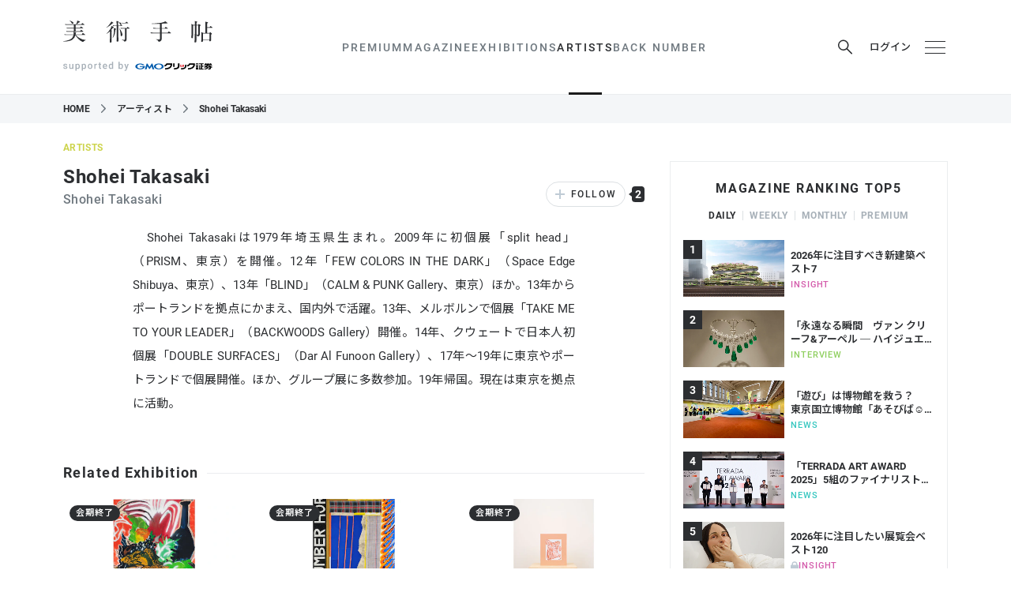

--- FILE ---
content_type: text/html; charset=utf-8
request_url: https://bijutsutecho.com/artists/1173
body_size: 38041
content:
<!DOCTYPE html>
<html data-n-head-ssr lang="ja" data-n-head="lang">
  <head>
    <meta charset="utf-8" />
    <meta name="viewport" content="width=device-width" />
    <meta name="format-detection" content="telephone=no, email=no, address=no" />
    <link rel="apple-touch-icon" sizes="180x180" href="/apple-touch-icon.png" />
    <link rel="icon" type="image/png" sizes="32x32" href="/favicon-32x32.png" />
    <link rel="icon" type="image/png" sizes="16x16" href="/favicon-16x16.png" />
    <link rel="manifest" href="/site.webmanifest" />
    <link rel="mask-icon" href="/safari-pinned-tab.svg" color="#16254a" />
    <meta name="msapplication-TileColor" content="#16254a" />

    <link rel="preconnect" href="https://fonts.googleapis.com" />
    <link rel="preconnect" href="https://fonts.gstatic.com" crossorigin />
    <link
      href="https://fonts.googleapis.com/css2?family=Noto+Sans+JP:wght@100..900&family=Noto+Serif+JP:wght@200..900&display=swap"
      rel="stylesheet"
    />

    <meta data-n-head="true" data-hid="theme-color" name="theme-color" content="#ffffff"><meta data-n-head="true" data-hid="og:site_name" property="og:site_name" content="美術手帖"><meta data-n-head="true" data-hid="og:type" property="og:type" content="article"><meta data-n-head="true" data-hid="og:image" property="og:image" content="https://bijutsutecho.com/images/ogp.png"><meta data-n-head="true" data-hid="og:url" property="og:url" content="https://bijutsutecho.com/artists/1173"><meta data-n-head="true" data-hid="twitter:card" name="twitter:card" content="summary_large_image"><meta data-n-head="true" data-hid="twitter:site" name="twitter:site" content="@bijutsutecho_"><meta data-n-head="true" data-hid="og:title" property="og:title" content="Shohei Takasaki"><meta data-n-head="true" data-hid="og:description" property="og:description" content="Shohei Takasakiは1979年埼玉県生まれ。2009年に初個展「split head」（PRISM、東京）を開催。12年「FEW COLORS IN THE DARK…"><title data-n-head="true">Shohei Takasaki｜美術手帖</title><link data-n-head="true" data-hid="canonical" rel="canonical" href="https://bijutsutecho.com/artists/1173"><script data-n-head="true" src="//anymind360.com/js/11906/ats.js"></script><script data-n-head="true" src="https://securepubads.g.doubleclick.net/tag/js/gpt.js"></script><script data-n-head="true" src="https://yads.c.yimg.jp/js/yads-async.js" async="true"></script><script data-n-head="true" data-hid="artist-structured-data" type="application/ld+json">{"@context":"http://schema.org","@type":"Person","name":"Shohei Takasaki"}</script><link rel="preload" href="/_nuxt/manifest.ddf1fcc732230179e814.js" as="script"><link rel="preload" href="/_nuxt/vendor.6c16e991cae4101db5c8.js" as="script"><link rel="preload" href="/_nuxt/app.a1298ac06cf6642b8a91.js" as="script"><link rel="preload" href="/_nuxt/app.76e53e37460bbec8d0e758f8918d7a4d.css" as="style"><link rel="preload" href="/_nuxt/layouts/default.91287a2b26ae9ff1d49c.js" as="script"><link rel="preload" href="/_nuxt/pages/artists/_id.b8264d1cdb43c9ae71be.js" as="script"><link rel="prefetch" href="/_nuxt/pages/museumsgalleries/search.cee3e0385f35ed0e2714.js"><link rel="prefetch" href="/_nuxt/pages/index.49d98bef798366397ae3.js"><link rel="prefetch" href="/_nuxt/pages/magazine/_id.0b9d1b1b9bd82c2212c8.js"><link rel="prefetch" href="/_nuxt/pages/museumsgalleries/_id.7b8c938a3ecaafe13721.js"><link rel="prefetch" href="/_nuxt/pages/exhibitions/_id.70670f07a86d79fcb15f.js"><link rel="prefetch" href="/_nuxt/pages/exhibitions/index.ec46f51baa6096fb1ca1.js"><link rel="prefetch" href="/_nuxt/pages/exhibitions/search.ac997f7dfdcec3c003f1.js"><link rel="prefetch" href="/_nuxt/pages/artwiki/_id.58c91bad5bbe6351c36f.js"><link rel="prefetch" href="/_nuxt/pages/search/_mode/_type.7bdd262223bbcb9e8459.js"><link rel="prefetch" href="/_nuxt/pages/museumsgalleries/index.9bbbc769cfadf0e0a37c.js"><link rel="prefetch" href="/_nuxt/pages/magazine/promotion.02739725b65bea19e97e.js"><link rel="prefetch" href="/_nuxt/pages/magazine.4323e139c940697545d7.js"><link rel="prefetch" href="/_nuxt/pages/btpremium/latest.7a8f384ec5da8cd8335e.js"><link rel="prefetch" href="/_nuxt/pages/btpremium/_category/index.22bf30f3bc6c4c53bfa3.js"><link rel="prefetch" href="/_nuxt/pages/artwiki/search.1db7ffcdf6c49a3fe177.js"><link rel="prefetch" href="/_nuxt/pages/artwiki/index.f5def03b4202d9cbf6bc.js"><link rel="prefetch" href="/_nuxt/pages/artists/index.8823ca9a63756f44f5e8.js"><link rel="prefetch" href="/_nuxt/pages/artists/search.3c2983cc71c27f61eaf9.js"><link rel="prefetch" href="/_nuxt/pages/magazine/_id/pictures/_idx.f215181ac5177f623282.js"><link rel="prefetch" href="/_nuxt/pages/btpremium/index.77e40dacecaa8cf85a9f.js"><link rel="prefetch" href="/_nuxt/pages/mypage/index.cf09e4b9784ea3865a46.js"><link rel="prefetch" href="/_nuxt/layouts/default-no-header-ads.06635895822aaf9e830e.js"><link rel="prefetch" href="/_nuxt/layouts/mypage.cab43df678f35d6536c2.js"><link rel="prefetch" href="/_nuxt/pages/exhibitions/artmap.039373dd7fe3984ae1c4.js"><link rel="prefetch" href="/_nuxt/pages/mypage/exhibitions.574b7c15cad0fba42123.js"><link rel="prefetch" href="/_nuxt/pages/mypage/magazine.58ff67e637941b3450d4.js"><link rel="prefetch" href="/_nuxt/pages/mypage/museums-galleries.090a00049cecdf0da83f.js"><link rel="prefetch" href="/_nuxt/pages/mypage/artists.8a01a9889a3dd38dcccb.js"><link rel="prefetch" href="/_nuxt/pages/mypage/news.5cff0e5c96a3dbf6a519.js"><link rel="prefetch" href="/_nuxt/pages/mypage/backnumber.23ad3af2927b741fe27d.js"><link rel="prefetch" href="/_nuxt/pages/mypage/information.12f3c378d1fb2b118f37.js"><link rel="prefetch" href="/_nuxt/pages/contact/index.7c724279fb55b61724c6.js"><link rel="prefetch" href="/_nuxt/pages/information.106aeb2e0760466fd102.js"><link rel="prefetch" href="/_nuxt/pages/faq.464383993de0299d9c1b.js"><link rel="prefetch" href="/_nuxt/pages/terms.8d4dda754b234b7d3b86.js"><link rel="prefetch" href="/_nuxt/pages/staff.2137fd86018566ff289f.js"><link rel="prefetch" href="/_nuxt/pages/mediaguide.0d0b4fbd423dc66bc8aa.js"><link rel="prefetch" href="/_nuxt/pages/contact/sent.8f1ceecab78d4c3266da.js"><link rel="prefetch" href="/_nuxt/pages/company.a8067d08384bd362350a.js"><link rel="prefetch" href="/_nuxt/pages/about.374fec3776b6ba1b69ec.js"><link rel="prefetch" href="/_nuxt/pages/exhibitions/areas.799a73cedbba2924a44f.js"><link rel="prefetch" href="/_nuxt/pages/backnumber/index.6632cdd5fc939163b157.js"><link rel="prefetch" href="/_nuxt/pages/backnumber/_id/read.45a92c791b43592a73cd.js"><link rel="prefetch" href="/_nuxt/pages/backnumber/_id/index.3d0e0d3bd84264a80063.js"><link rel="prefetch" href="/_nuxt/pages/login/redirect.88782c2db2f31406a22e.js"><link rel="prefetch" href="/_nuxt/pages/login/index.c06a948dfafccacfc4c7.js"><link rel="prefetch" href="/_nuxt/pages/login/error.ce502f7200056f22c599.js"><link rel="prefetch" href="/_nuxt/pages/btpremium/redirect.0e94226433ce844d4c94.js"><link rel="stylesheet" href="/_nuxt/app.76e53e37460bbec8d0e758f8918d7a4d.css"><style data-vue-ssr-id="c18c4c80:0">:root[data-theme=premium] #body[data-v-6a3ff252]{background-color:#000}#header-ad[data-v-6a3ff252]{text-align:center}@media print,screen and (min-width:768px){#header-ad img[data-v-6a3ff252]{width:1120px}}</style><style data-vue-ssr-id="33cdda72:0">@media (max-width:767px){.GptAdSlot.device-type-1[data-v-2824b47c]{display:none}}@media print,screen and (min-width:768px){.GptAdSlot.device-type-2[data-v-2824b47c]{display:none}}.GptAdSlot[data-v-2824b47c]:not(:has(* iframe)){display:none}.GptAdSlot .container[data-v-2824b47c]{width:fit-content;margin-left:auto;margin-right:auto}</style><style data-vue-ssr-id="47db2c27:0">@media (max-width:767px){.SiteHeader[data-v-6ed4fb73]{position:sticky;top:0;z-index:5000}}.SiteHeader.is_sticky[data-v-6ed4fb73]{position:sticky;top:0;z-index:5000}.p_magazine-id--rich .SiteHeader[data-v-6ed4fb73]{display:none}</style><style data-vue-ssr-id="a90c58f6:0">.hamburger[data-v-398801c0],.login[data-v-398801c0],.mypage[data-v-398801c0],.news-btn[data-v-398801c0],.premium-trial a[data-v-398801c0],.premium-trial button[data-v-398801c0],.search-button[data-v-398801c0]{display:flex;align-items:center;justify-content:center;width:32px;height:32px;padding:0;cursor:pointer;border:0;transition:color .25s}.OrganismsHeaderContent[data-v-398801c0]{position:relative;width:100%;background-color:#fff;transition:opacity .25s}@media (max-width:767px){.OrganismsHeaderContent[data-v-398801c0]{margin-bottom:41px}}:root[data-theme=premium] .OrganismsHeaderContent[data-v-398801c0]{background-color:#000}.OrganismsHeaderContent.is_fullsize[data-v-398801c0]{display:none}@media print,screen and (min-width:768px){.OrganismsHeaderContent.is_fullsize[data-v-398801c0]{display:block}.OrganismsHeaderContent.is_fullsize .wrapper[data-v-398801c0]{border-bottom:0}.OrganismsHeaderContent.is_fullsize .container[data-v-398801c0]{display:grid;grid-template-rows:auto auto;grid-template-columns:1fr auto 1fr;align-content:flex-end;height:160px}.OrganismsHeaderContent.is_fullsize .container.premium-trial-visible[data-v-398801c0]{display:flex;flex-wrap:wrap;justify-content:flex-end;gap:0 32px}.OrganismsHeaderContent.is_fullsize .logo[data-v-398801c0]{display:flex;grid-column:1/4;justify-content:center;width:100%;padding-left:0;margin-bottom:8px}.OrganismsHeaderContent.is_fullsize .logo .logo-bt[data-v-398801c0],.OrganismsHeaderContent.is_fullsize .logo .logo-bt svg[data-v-398801c0]{width:227px;height:33px}.OrganismsHeaderContent.is_fullsize .logo .logo-support[data-v-398801c0]{margin-top:0;margin-left:26px}.OrganismsHeaderContent.is_fullsize .logo .logo-supporter[data-v-398801c0]{margin-left:6px}.OrganismsHeaderContent.is_fullsize .logo .logo-supporter svg[data-v-398801c0]{width:166px}.OrganismsHeaderContent.is_fullsize .header-content-nav[data-v-398801c0]{grid-column:2;justify-self:center}.OrganismsHeaderContent.is_fullsize .buttons[data-v-398801c0]{grid-column:3;justify-self:end}}@media print,screen and (min-width:768px){.OrganismsHeaderContent.is_after-scrolling-visible[data-v-398801c0]{position:fixed;top:0;left:0;z-index:5000;transform:translateY(-100%)}.OrganismsHeaderContent.is_after-scrolling-visible.slide-in[data-v-398801c0]{animation:slide-in-data-v-398801c0 .25s forwards ease}.OrganismsHeaderContent.is_after-scrolling-visible.slide-in.slide-out[data-v-398801c0]{animation:slide-out-data-v-398801c0 .25s forwards ease}}.wrapper[data-v-398801c0]{border-bottom:1px solid #ebedef}.container[data-v-398801c0]{display:flex;align-items:center;justify-content:space-between;height:80px}@media (max-width:767px){.container[data-v-398801c0]{padding-right:12px;padding-left:12px}}@media print,screen and (min-width:768px){.container[data-v-398801c0]{height:119px}}.logo[data-v-398801c0]{display:flex;align-items:center}@media print,screen and (min-width:768px){.logo[data-v-398801c0]{display:block}}.logo-bt[data-v-398801c0]{width:152px;height:22px;margin:0}@media print,screen and (min-width:768px){.logo-bt[data-v-398801c0]{width:189px;height:28px}}.logo-bt a[data-v-398801c0]{display:block;color:#2c2e31}:root[data-theme=premium] .logo-bt a[data-v-398801c0]{color:#fff}.logo-bt svg[data-v-398801c0]{display:block;width:152px;height:22px}@media print,screen and (min-width:768px){.logo-bt svg[data-v-398801c0]{width:189px;height:28px}}.logo-support[data-v-398801c0]{margin-left:13px}@media print,screen and (min-width:768px){.logo-support[data-v-398801c0]{display:flex;align-items:center;justify-content:center;margin-top:21px;margin-left:0}}.logo-supported[data-v-398801c0]{width:65px;height:11px;margin-left:4px}.logo-supported svg[data-v-398801c0]{display:block;width:65px;height:11px;fill:#a7b0b8}:root[data-theme=premium] .logo-supported[data-v-398801c0]{color:#fff}@media print,screen and (min-width:768px){.logo-supported[data-v-398801c0]{width:83px;height:14px;margin-right:0;margin-left:0}.logo-supported svg[data-v-398801c0]{width:83px;height:14px}}.logo-supporter[data-v-398801c0]{margin-top:4px}.logo-supporter svg[data-v-398801c0]{display:block;width:90px;aspect-ratio:108/19;fill:#000}.logo-supporter svg .d[data-v-398801c0]{fill:none}.logo-supporter svg .e[data-v-398801c0],.logo-supporter svg .g[data-v-398801c0]{fill:#005bac}.logo-supporter svg .h[data-v-398801c0]{fill:#dc1c26}:root[data-theme=premium] .logo-supporter svg[data-v-398801c0]{fill:#fff}:root[data-theme=premium] .logo-supporter svg .e[data-v-398801c0],:root[data-theme=premium] .logo-supporter svg .g[data-v-398801c0],:root[data-theme=premium] .logo-supporter svg .h[data-v-398801c0]{fill:inherit}@media print,screen and (min-width:768px){.logo-supporter[data-v-398801c0]{margin-top:0;margin-left:3px}.logo-supporter svg[data-v-398801c0]{width:108px}}.buttons[data-v-398801c0]{display:flex;padding:0;margin:0;margin-right:-8px;list-style:none}@media print,screen and (min-width:768px){.buttons[data-v-398801c0]{margin-right:0}}.premium-trial[data-v-398801c0]{display:none}@media print,screen and (min-width:768px){.premium-trial[data-v-398801c0]{display:block}}.premium-trial a[data-v-398801c0],.premium-trial button[data-v-398801c0]{width:auto;margin-right:15px;font-size:.8125rem;font-weight:600;color:#c2a47e}@media print,screen and (min-width:768px){.search[data-v-398801c0]{position:relative}}.search-button[data-v-398801c0]{margin-right:15px;color:#2c2e31}@media (max-width:767px){.search-button[data-v-398801c0]{display:none}}.search-button svg[data-v-398801c0]{width:18px;height:19px}.search-button[data-v-398801c0]:hover{color:#707980}:root[data-theme=premium] .search-button[data-v-398801c0]{color:#fff}:root[data-theme=premium] .search-button[data-v-398801c0]:hover{color:#bfcbd5}.login[data-v-398801c0]{width:auto;margin-right:4px;font-size:.8125rem;font-weight:500;color:#2c2e31}@media print,screen and (min-width:768px){.login[data-v-398801c0]{margin-right:15px}}.login svg[data-v-398801c0]{width:16px;height:20px;margin-right:8px}.login[data-v-398801c0]:hover{color:#707980}:root[data-theme=premium] .login[data-v-398801c0]{color:#fff}:root[data-theme=premium] .login[data-v-398801c0]:hover{color:#bfcbd5}.mypage[data-v-398801c0]{color:#2c2e31}@media print,screen and (min-width:768px){.mypage[data-v-398801c0]{margin-right:15px}}.mypage svg[data-v-398801c0]{width:13px;height:17px}@media print,screen and (min-width:768px){.mypage svg[data-v-398801c0]{width:16px;height:20px}}.mypage[data-v-398801c0]:hover{color:#707980}:root[data-theme=premium] .mypage[data-v-398801c0]{color:#fff}:root[data-theme=premium] .mypage[data-v-398801c0]:hover{color:#bfcbd5}@media print,screen and (min-width:768px){.news[data-v-398801c0]{position:relative}}.news-btn[data-v-398801c0]{color:#2c2e31}@media print,screen and (min-width:768px){.news-btn[data-v-398801c0]{margin-right:15px}}.news-btn svg[data-v-398801c0]{width:20px;height:20px;margin-top:5px}@media print,screen and (min-width:768px){.news-btn svg[data-v-398801c0]{width:22px;height:22px;margin-top:4px}}@media print,screen and (min-width:768px){.news-btn[data-v-398801c0]:hover{color:#707980}}.news-btn.is_unread[data-v-398801c0]{position:relative}.news-btn.is_unread[data-v-398801c0]:after{position:absolute;top:4px;right:5px;display:block;width:12px;height:12px;content:"";background-color:#f55367;border:2px solid #fff;border-radius:100%}:root[data-theme=premium] .news-btn.is_unread[data-v-398801c0]:after{border-color:#000}@media print,screen and (min-width:768px){.news-btn.is_unread[data-v-398801c0]:after{top:3px;right:5px}}:root[data-theme=premium] .news-btn[data-v-398801c0]{color:#fff}:root[data-theme=premium] .news-btn[data-v-398801c0]:hover{color:#bfcbd5}.hamburger:hover span[data-v-398801c0]{background-color:#707980}.hamburger div[data-v-398801c0]{position:relative;width:16px;height:13px}@media print,screen and (min-width:768px){.hamburger div[data-v-398801c0]{width:26px;height:16px}}.hamburger span[data-v-398801c0]{position:absolute;display:block;width:100%;height:1px;background-color:#2c2e31;transition:background-color .25s;transform:rotate(0deg)}.hamburger span[data-v-398801c0]:first-child{top:0}.hamburger span[data-v-398801c0]:nth-child(2){top:50%}.hamburger span[data-v-398801c0]:nth-child(3){bottom:0}:root[data-theme=premium] .hamburger:hover span[data-v-398801c0]{background-color:#bfcbd5}:root[data-theme=premium] .hamburger span[data-v-398801c0]{background-color:#fff}.bg[data-v-398801c0]{display:none}@media (max-width:767px){.bg[data-v-398801c0]{position:absolute;top:0;left:0;z-index:-1;display:block;width:100%;height:100%;background-color:#fff}:root[data-theme=premium] .bg[data-v-398801c0]{background-color:#000}}@keyframes slide-in-data-v-398801c0{0%{transform:translateY(-100%)}to{transform:translateY(0)}}@keyframes slide-out-data-v-398801c0{0%{transform:translateY(0)}to{transform:translateY(-100%)}}</style><style data-vue-ssr-id="7a6a9a5b:0">@media (max-width:767px){.OrganismsHeaderContentNav[data-v-5b181bff]{position:absolute;top:100%;left:0;z-index:-1;width:100%;height:41px;overflow:hidden;background-color:#fff;border-bottom:1px solid #ebedef}:root[data-theme=premium] .OrganismsHeaderContentNav[data-v-5b181bff]{background-color:#000}}@media print,screen and (min-width:768px){.OrganismsHeaderContentNav[data-v-5b181bff]{display:block!important}}@media print,screen and (min-width:768px){.OrganismsHeaderContentNav.is_fullsize .item[data-v-5b181bff]{font-size:.875rem}.OrganismsHeaderContentNav.is_fullsize .item>a[data-v-5b181bff]{height:81px;color:#2c2e31}.OrganismsHeaderContentNav.is_fullsize .item>a[data-v-5b181bff]:hover{color:#707980}}.items[data-v-5b181bff]{display:flex;padding:0;margin:0;font-size:.8125rem;line-height:1;letter-spacing:.15em;list-style:none}@media (max-width:767px){.items[data-v-5b181bff]{padding:0 12px 50px;overflow:scroll hidden;white-space:nowrap}}@media print,screen and (min-width:768px){.items[data-v-5b181bff]{font-size:.875rem;font-weight:500;gap:24px}}.item[data-v-5b181bff]{flex:0 0 auto}@media (max-width:767px){.item+.item[data-v-5b181bff]:before{display:inline-block;margin:0 12px;color:#ebedef;content:"|"}}@media print,screen and (min-width:768px){.item[data-v-5b181bff]{position:relative}}.item.search button[data-v-5b181bff]{height:40px;padding:0 12px;margin:0 -12px;cursor:pointer;border:0}:root[data-theme=premium] .item.search button[data-v-5b181bff]{color:#fff}.item.search button svg[data-v-5b181bff]{width:15px;height:15px}@media print,screen and (min-width:768px){.item.search[data-v-5b181bff]{display:none}}.item>a[data-v-5b181bff]{color:#2c2e31;text-decoration:none}[data-theme=premium] .item>a[data-v-5b181bff]{color:#fff}@media (max-width:767px){.item>a[data-v-5b181bff]{display:inline-block;height:40px;line-height:40px}.item>a.is_actived-link[data-v-5b181bff]{font-weight:700}}@media print,screen and (min-width:768px){.item>a[data-v-5b181bff]{display:flex;align-items:center;height:119px;color:#707980}[data-theme=premium] .item>a[data-v-5b181bff]{color:#fff}.item>a[data-v-5b181bff]:hover{color:#2c2e31}[data-theme=premium] .item>a[data-v-5b181bff]:hover{color:#bfcbd5}.item>a.is_actived-link[data-v-5b181bff]{position:relative;color:#2c2e31}[data-theme=premium] .item>a.is_actived-link[data-v-5b181bff]{color:#fff}.item>a.is_actived-link[data-v-5b181bff]:after{position:absolute;bottom:-1px;left:calc(-21px + 50%);z-index:1;width:42px;height:3px;content:"";background-color:#1b1b1b}[data-theme=premium] .item>a.is_actived-link[data-v-5b181bff]:after{background-color:#fff}}@media print,screen and (min-width:768px){.item:hover .children-items[data-v-5b181bff]{display:block}}.children-items[data-v-5b181bff]{display:none}@media print,screen and (min-width:768px){.children-items[data-v-5b181bff]{position:absolute;top:calc(100% - 2px);left:calc(-100px + 50%);z-index:5001;width:200px;padding:0;margin:0;font-size:.8125rem;line-height:1;list-style:none}.children-items li[data-v-5b181bff]{background-color:#fff}:root[data-theme=premium] .children-items li[data-v-5b181bff]{background-color:#000}.children-items li a[data-v-5b181bff]{display:block;padding:12px 0;color:#2c2e31;text-align:center;text-decoration:none}[data-theme=premium] .children-items li a[data-v-5b181bff]{color:#fff}.children-items li a[data-v-5b181bff]:hover{color:#707980}[data-theme=premium] .children-items li a[data-v-5b181bff]:hover{color:#bfcbd5}.children-items li:first-child a[data-v-5b181bff]{padding-top:24px}.children-items li:last-child a[data-v-5b181bff]{padding-bottom:24px}}@media print,screen and (min-width:768px){.paddles[data-v-5b181bff]{display:none}}.paddle-left[data-v-5b181bff],.paddle-right[data-v-5b181bff]{position:absolute;top:0;width:50px;height:40px;border:0}.paddle-left svg[data-v-5b181bff],.paddle-right svg[data-v-5b181bff]{display:block;width:9px;height:8px;margin:0 auto}:root[data-theme=premium] .paddle-left svg[data-v-5b181bff],:root[data-theme=premium] .paddle-right svg[data-v-5b181bff]{color:#fff}.paddle-left[data-v-5b181bff]{left:0;padding:0 10px 0 0;background:linear-gradient(270deg,hsla(0,0%,100%,0),#fff 30%);transform:translate3d(0,0,0)}:root[data-theme=premium] .paddle-left[data-v-5b181bff]{background:linear-gradient(270deg,transparent,#000 30%)}.paddle-right[data-v-5b181bff]{right:0;padding:0 0 0 10px;background:linear-gradient(90deg,hsla(0,0%,100%,0),#fff 30%);transform:translate3d(0,0,0)}:root[data-theme=premium] .paddle-right[data-v-5b181bff]{background:linear-gradient(90deg,transparent,#000 30%)}.search-box[data-v-5b181bff]{position:absolute;bottom:0;left:0;width:100%;height:72px;padding:16px;background-color:rgba(0,0,0,.6)}@media (max-width:767px){.OrganismsHeaderContentNav-transition-enter-active[data-v-5b181bff],.OrganismsHeaderContentNav-transition-leave-active[data-v-5b181bff]{transition:transform .25s ease}.OrganismsHeaderContentNav-transition-enter[data-v-5b181bff],.OrganismsHeaderContentNav-transition-leave-to[data-v-5b181bff]{transform:translate3d(0,-100%,0)}}.child-transition-enter-active[data-v-5b181bff],.child-transition-leave-active[data-v-5b181bff]{transition:all .25s}.child-transition-enter[data-v-5b181bff],.child-transition-leave-to[data-v-5b181bff]{opacity:0;transform:translateY(-10px)}.paddle-transition-enter-active[data-v-5b181bff],.paddle-transition-leave-active[data-v-5b181bff]{transition:opacity .25s}.paddle-transition-enter[data-v-5b181bff],.paddle-transition-leave-to[data-v-5b181bff]{opacity:0}</style><style data-vue-ssr-id="0f34c990:0">.OrganismHeaderSearchBox[data-v-d6bb7e9a]{position:absolute;top:calc(100% + 41px);left:0;z-index:10002;width:100%;height:76px;padding:16px;background-color:rgba(0,0,0,.6)}@media print,screen and (min-width:768px){.OrganismHeaderSearchBox[data-v-d6bb7e9a]{top:42px;right:-99px;left:auto;width:390px}.OrganismHeaderSearchBox[data-v-d6bb7e9a]:after{position:absolute;top:-9px;right:122px;z-index:-1;width:0;height:0;content:"";border-color:transparent transparent rgba(0,0,0,.6);border-style:solid;border-width:0 8.5px 9px}}@media print,screen and (min-width:768px){.OrganismHeaderSearchBox.isLoggedIn[data-v-d6bb7e9a]{right:-127px}.OrganismHeaderSearchBox.isLoggedIn[data-v-d6bb7e9a]:after{right:150px}}.search-form[data-v-d6bb7e9a]{display:flex;justify-content:space-between}.search-input-container[data-v-d6bb7e9a]{position:relative;width:calc(100% - 79px)}@media print,screen and (min-width:768px){.search-input-container[data-v-d6bb7e9a]{width:279px}}.search-input[data-v-d6bb7e9a]{display:block;width:100%;height:44px;padding:0 10px;font-size:18px;color:#2c2e31;background-color:hsla(0,0%,100%,.7);border:0;border-radius:4px}.search-input[data-v-d6bb7e9a]:focus{outline:none}.search-input-clear[data-v-d6bb7e9a]{position:absolute;top:2px;right:0;width:40px;height:40px;padding:0;padding:0 10px;cursor:pointer;border:0}.search-input-clear span[data-v-d6bb7e9a]{position:absolute;display:block;width:20px;height:1px;background-color:#fff}.search-input-clear span[data-v-d6bb7e9a]:first-child{transform:rotate(135deg)}.search-input-clear span[data-v-d6bb7e9a]:last-child{transform:rotate(45deg)}.search-submit[data-v-d6bb7e9a]{width:69px;height:44px;color:#fff;cursor:pointer;background-color:hsla(0,0%,100%,.1);border:0;border-radius:4px;transition:background-color .25s}@media (hover:hover) and (pointer:fine){.search-submit[data-v-d6bb7e9a]:hover{background-color:hsla(0,0%,100%,.2)}}.search-submit svg[data-v-d6bb7e9a]{width:18px;height:19px}.outside[data-v-d6bb7e9a]{position:fixed;top:0;left:0;z-index:10000;width:100vw;height:100vh;-webkit-tap-highlight-color:transparent}.OrganismHeaderSearchBox-transition-enter-active[data-v-d6bb7e9a],.OrganismHeaderSearchBox-transition-leave-active[data-v-d6bb7e9a]{transition:all .25s}.OrganismHeaderSearchBox-transition-enter[data-v-d6bb7e9a],.OrganismHeaderSearchBox-transition-leave-to[data-v-d6bb7e9a]{opacity:0;transform:translateY(-10px)}</style><style data-vue-ssr-id="424f2c2d:0">.OrganismsHeaderMenu[data-v-2881a406]{position:fixed;top:0;right:0;bottom:0;left:0;display:flex;align-items:stretch;justify-content:flex-end}.container[data-v-2881a406]{width:320px;overflow-x:hidden;overflow-y:auto;background-color:rgba(0,0,0,.9);box-shadow:0 1px 2px 0 rgba(0,0,0,.2);-webkit-overflow-scrolling:touch}.container a[data-v-2881a406]{color:#fff}.search[data-v-2881a406]{padding:8px;border-bottom:1px solid rgba(244,246,248,.2)}.search form[data-v-2881a406]{position:relative}.search svg[data-v-2881a406]{position:absolute;top:6px;left:8px;z-index:0;width:19px;height:19px;color:#fff}.search input[data-v-2881a406]{position:relative;z-index:1;width:100%;height:32px;padding:0 0 0 35px;font-size:.875rem;color:#fff;letter-spacing:.035em;background-color:hsla(0,0%,100%,.2);border:0;border-radius:3px}.search input[data-v-2881a406]:focus{outline:none}.search input[data-v-2881a406]::placeholder{color:hsla(0,0%,100%,.5)}.nav[data-v-2881a406]{padding:24px 16px}.nav-section+.nav-section[data-v-2881a406]{margin-top:32px}.main[data-v-2881a406]{padding:0;margin:0;line-height:1}.main>li[data-v-2881a406]{font-size:1.125rem;font-weight:700;letter-spacing:.1em}.main>li+li[data-v-2881a406]{margin-top:24px}.main>li>ul[data-v-2881a406]{padding:0;margin:0}.main>li>ul>li[data-v-2881a406]{margin-top:16px;font-size:.875rem;font-weight:500;letter-spacing:.15em}.main>li>ul>li[data-v-2881a406]:before{margin-right:.5em;color:#fff;content:"-"}.main-magazine ul[data-v-2881a406]{display:flex;flex-wrap:wrap}.main-magazine li[data-v-2881a406]{width:50%}.main-external svg[data-v-2881a406]{width:1em;height:1em;margin-left:.5em}.social[data-v-2881a406]{margin-top:24px;font-size:.875rem;font-weight:500;line-height:1;color:#707980;letter-spacing:.15em}.social-heading[data-v-2881a406]{margin-bottom:12px}.sub[data-v-2881a406]{display:flex;flex-wrap:wrap;padding:0;margin:0;font-size:.75rem;line-height:1}.sub li[data-v-2881a406]{width:50%}.sub li+li[data-v-2881a406]:not(:nth-child(2)){margin-top:16px}.OrganismsHeaderMenu-transition-enter-active .container[data-v-2881a406],.OrganismsHeaderMenu-transition-enter-active[data-v-2881a406],.OrganismsHeaderMenu-transition-leave-active .container[data-v-2881a406],.OrganismsHeaderMenu-transition-leave-active[data-v-2881a406]{transition:transform .25s cubic-bezier(.77,0,.175,1)}.OrganismsHeaderMenu-transition-enter .container[data-v-2881a406],.OrganismsHeaderMenu-transition-leave-to .container[data-v-2881a406]{transform:translate3d(100%,0,0)}</style><style data-vue-ssr-id="a5fad9d4:0">.c_overlay{position:fixed;top:-5000px;right:-5000px;left:-5000px;bottom:-5000px}.c_overlay-enter-active,.c_overlay-leave-active{transition:opacity .25s}.c_overlay-enter,.c_overlay-leave-to{opacity:0}</style><style data-vue-ssr-id="6055316d:0">@font-face{font-family:"icomoon";font-style:normal;font-weight:400;src:url("/fonts/social/icomoon.eot?6z0xy3");src:url("/fonts/social/icomoon.eot?6z0xy3#iefix") format("embedded-opentype"),url("/fonts/social/icomoon.ttf?6z0xy3") format("truetype"),url("/fonts/social/icomoon.woff?6z0xy3") format("woff"),url("/fonts/social/icomoon.svg?6z0xy3#icomoon") format("svg");font-display:block}[class*=" icon-"][data-v-18d3a154],[class^=icon-][data-v-18d3a154]{font-family:"icomoon"!important;font-style:normal;font-weight:400;font-variant:normal;line-height:1;text-transform:none;-webkit-font-smoothing:antialiased;-moz-osx-font-smoothing:grayscale}.icon-facebook[data-v-18d3a154]:before{content:"\E900"}.icon-x[data-v-18d3a154]:before{content:"\E901"}.icon-instagram[data-v-18d3a154]:before{content:"\E902"}.SocialLinks[data-v-18d3a154]{display:flex;padding:0;margin:0;font-size:24px;line-height:1;list-style:none;gap:16px}.SocialLinks a[data-v-18d3a154]{display:block;color:#2c2e31;text-decoration:none}.SocialLinks a span[data-v-18d3a154]{display:block}.SocialLinks.dark a[data-v-18d3a154],:root[data-theme=premium] .SocialLinks a[data-v-18d3a154]{color:#fff}</style><style data-vue-ssr-id="2298e9bb:0">@media print,screen and (min-width:768px){.artists-id__header{display:flex;justify-content:space-between;align-items:flex-end}}.artists-id__name{font-size:1.125rem;letter-spacing:.03em;margin:6px 0 0}@media print,screen and (min-width:768px){.artists-id__name{font-size:1.5rem;margin-top:16px}}.artists-id__read{font-size:.75rem;font-weight:500;letter-spacing:.03em;color:#707980;margin:6px 0 0}@media print,screen and (min-width:768px){.artists-id__read{font-size:1rem;margin-top:5px}}.artists-id__follow{margin-top:16px}@media print,screen and (min-width:768px){.artists-id__follow{margin-top:0}}.artists-id__artwork{color:#2c2e31}.artists-id__artwork:hover{color:rgba(44,46,49,.5);text-decoration:none}.artists-id__artwork-image .c_eyecatch:before{padding-top:100%}.artists-id__artwork-content{margin-top:6px}.artists-id__artwork-author{font-size:.875rem;font-weight:500;margin:0 0 2px}.artists-id__artwork-title{font-size:.875rem;font-weight:500;margin:0}.artists-id__artwork-title cite{font-style:normal}.artists-id__artwork-detail{line-height:1.21;display:none}.artists-id__artwork-detail-heading{font-size:.875rem;line-height:1.21;margin:8px 0 0}.artists-id__artwork-detail-text{font-size:.75rem;line-height:1.21;margin:6px 0 0}.artists-id__artwork-detail-caption{font-size:.625rem;line-height:1.21;margin:6px 0 0}.artists-id__biography{font-family:"Noto Sans JP","Hiragino Sans",sans-serif;font-size:.75rem;list-style:none;line-height:1.35;margin:0;padding:0;display:table}@media print,screen and (min-width:768px){.artists-id__biography{font-size:.875rem;padding:0 16px}}.artists-id__biography li{display:table-row}.artists-id__biography li:first-child .artists-id__biography-date,.artists-id__biography li:first-child .artists-id__biography-text{padding-top:0}.artists-id__biography-date,.artists-id__biography-text{padding-top:1em;display:table-cell}.artists-id__biography-date{white-space:nowrap}.artists-id__biography-date>span{display:flex;justify-content:space-between}.artists-id__biography-date>span>span{display:block}.artists-id__biography-date>span:after{content:"-";padding:0 .5em 0 .2em;display:block}</style><style data-vue-ssr-id="78dcd8c5:0">.c_breadcrumb{display:none}@media print,screen and (min-width:768px){.c_breadcrumb{font-size:.75rem;background-color:#f4f6f8;display:block}.c_breadcrumb ul{font-weight:600;line-height:36px;list-style:none;margin:0;padding:0;display:flex;align-items:center}.c_breadcrumb li:last-child svg{display:none}.c_breadcrumb a{color:#2c2e31}.c_breadcrumb svg{width:6px;height:11px;color:#707980;margin:0 14px;display:inline-block;vertical-align:-.1em}.c_breadcrumb--footer{margin-top:64px;margin-bottom:-64px}:root[data-theme=premium] .c_breadcrumb{color:#fff;background-color:#2c2e31}:root[data-theme=premium] .c_breadcrumb a{color:#fff}}</style><style data-vue-ssr-id="7077b1eb:0">.c_detail-main__type{font-size:.75rem;font-weight:700;letter-spacing:.03em}.c_detail-main__slide{margin:24px -24px 0}@media print,screen and (min-width:768px){.c_detail-main__slide{margin:24px 0 0}}.c_detail-main__slide-caption{font-size:.6875rem;color:#707980;line-height:1;text-align:right;margin:0;padding:0 24px;margin-top:8px}@media print,screen and (min-width:768px){.c_detail-main__slide-caption{padding:0}}#lightcase-info .c_detail-main__slide-caption{padding:0}.c_detail-main__body{font-size:.875rem;line-height:2;text-align:justify;margin-top:16px}@media print,screen and (min-width:768px){.c_detail-main__body{font-size:.9375rem;width:560px;margin:24px auto 0}}.c_detail-main__body p{margin:2em 0}.c_detail-main__body p:first-child{margin-top:0}.c_detail-main__body p:last-child{margin-bottom:0}</style><style data-vue-ssr-id="4823371d:0">._3bYGBpc_0{white-space:nowrap}._3bYGBpc_0,.GvqQozD_0{display:flex;align-items:center;padding:0}.GvqQozD_0{justify-content:center;width:101px;height:32px;color:#2c2e31;cursor:pointer;border:1px solid #dce0e3;border-radius:16px;transition:border .25s}.GvqQozD_0._3QGkl2m_0{color:#fff;background-color:#a7b0b8;border-color:#a7b0b8}.GvqQozD_0._3QGkl2m_0 .cm58Q2T_0{display:none}.GvqQozD_0._3QGkl2m_0 .npRwc94_0{color:#fff}.GvqQozD_0:hover{border-color:#bfcbd5}.cm58Q2T_0{position:relative;display:block;width:12px;height:12px;margin-right:8px}.cm58Q2T_0 span{position:absolute;top:5px;left:0;width:12px;height:2px;background-color:#bfcbd5}.cm58Q2T_0 span:nth-child(2){transform:rotate(-90deg)}.npRwc94_0{font-size:.75rem;font-weight:500;letter-spacing:.13em}._2yo_9q5_0{display:flex;align-items:center}._2fIFLCK_0{position:relative;padding:2px 4px;margin-left:8px;font-size:.875rem;font-weight:700;color:#fff;list-style:.03em;background-color:#2c2e31;border-radius:4px}._2fIFLCK_0:before{position:absolute;top:50%;left:-4px;width:0;height:0;content:"";border-color:transparent #2c2e31 transparent transparent;border-style:solid;border-width:3px 4px 3px 0;transform:translateY(-50%)}</style><style data-vue-ssr-id="06758544:0">@media print,screen and (min-width:768px){.c_related-exhibitions{display:flex;flex-wrap:wrap}}.c_related-exhibitions__item{margin-top:16px}.c_related-exhibitions__item:first-child{margin-top:0}@media print,screen and (min-width:768px){.c_related-exhibitions__item{margin-top:0}.c_related-exhibitions__item:nth-child(3n+2){margin:0 23px}.c_related-exhibitions__item:nth-child(1n+4){margin-top:24px}}</style><style data-vue-ssr-id="7418e265:0">._1riJp8y_0{display:flex;align-items:center;justify-content:space-between}@media print,screen and (min-width:768px){._1riJp8y_0{display:block;width:230px;margin-top:0}}._1riJp8y_0:hover a{color:#707980;text-decoration:none}._1riJp8y_0 a{color:#2c2e31;transition:all .25s}._3Kxupj__0{position:relative;width:40.36697%}@media print,screen and (min-width:768px){._3Kxupj__0{width:auto}}._3Yi98Z9_0{position:absolute;right:4px;bottom:4px;backface-visibility:hidden}@media print,screen and (min-width:768px){._3Yi98Z9_0{top:8px;right:auto;bottom:auto;left:8px}}._1LXzU-g_0{width:57.18654%}@media print,screen and (min-width:768px){._1LXzU-g_0{width:auto;margin-top:8px}}._27E5QzZ_0{display:block;display:-webkit-box;max-height:2.76em;margin:0;overflow:hidden;font-size:.8125rem;line-height:1.38;-webkit-box-orient:vertical;-webkit-line-clamp:2}@media print,screen and (min-width:768px){._27E5QzZ_0{font-size:.875rem}}._2wedIol_0{margin-top:3px}@media print,screen and (min-width:768px){._2wedIol_0{margin-top:8px}}._2KaEt92_0{overflow:hidden;font-size:.6875rem;font-weight:500;color:#707980;text-overflow:ellipsis;white-space:nowrap}@media print,screen and (min-width:768px){._2KaEt92_0{font-size:.75rem}}._2TDCIKW_0{display:flex;justify-content:space-between;margin-top:6px}._3PPZxFd_0{overflow:hidden;font-size:.6875rem;font-weight:500;color:#707980;text-overflow:ellipsis;white-space:nowrap}@media print,screen and (min-width:768px){._3PPZxFd_0{font-size:.75rem}}._26C1AVe_0{display:flex;margin-left:8px}._26C1AVe_0>:not(:first-child){margin-left:16px}</style><style data-vue-ssr-id="18a030f2:0">.EyecatchImageMolecule[data-v-ebd2d78c]{position:relative;width:100%;height:0;padding-top:56.25%;overflow:hidden;background-color:#2c2e31}.image[data-v-ebd2d78c]{position:absolute;top:50%;left:50%;min-width:calc(100% + 1px);min-height:calc(100% + 1px);transition-timing-function:ease;transition-duration:.5s;transition-property:opacity,transform;transform:translate(-50%,-50%)}@media print,screen and (min-width:768px){[data-actual-tag=a] .image[data-v-ebd2d78c],a .image[data-v-ebd2d78c]{min-width:100%;min-height:100%;transform:translate(-50%,-50%) scale3d(1.05,1.05,1)}[data-actual-tag=a]:hover .image[data-v-ebd2d78c],a:hover .image[data-v-ebd2d78c]{opacity:.5;transform:translate(-50%,-50%) scale3d(1.15,1.15,1)}}</style><style data-vue-ssr-id="44f24e43:0">._1qrLPnD_0{display:flex;align-items:center;padding:0;font-size:.875rem;font-weight:500;color:#707980;white-space:nowrap;cursor:pointer;border:0}._1qrLPnD_0.QwUnrH4_0 .fJRzDJs_0,._1qrLPnD_0:hover .fJRzDJs_0{color:#f55367}._1qrLPnD_0._1L2exvi_0 .fJRzDJs_0{width:20px;height:18px}._1qrLPnD_0._3sxZe_-_0 .fJRzDJs_0{color:#fff}._1qrLPnD_0._3sxZe_-_0.QwUnrH4_0 .fJRzDJs_0,._1qrLPnD_0._3sxZe_-_0:hover .fJRzDJs_0{color:#f55367}.fJRzDJs_0{display:block;width:16px;height:14px;color:#bfcbd5;transition:color .25s}._1YWAIo__0{display:flex;align-items:center;width:16px;height:14px}._1szz1ES_0{margin-left:4px}</style><style data-vue-ssr-id="2aa95620:0">._3SH3nyJ_0{display:flex;align-items:center;padding:0;font-size:.875rem;font-weight:500;color:#707980;white-space:nowrap;cursor:pointer;border:0}._3SH3nyJ_0._2qhxTds_0 ._2NelQOJ_0,._3SH3nyJ_0:hover ._2NelQOJ_0{color:#38c7c0}._3SH3nyJ_0._2_eOqaA_0 ._2NelQOJ_0{width:16px;height:20px}._3SH3nyJ_0._11JbVRJ_0 ._2NelQOJ_0{color:#fff}._3SH3nyJ_0._11JbVRJ_0._2qhxTds_0 ._2NelQOJ_0,._3SH3nyJ_0._11JbVRJ_0:hover ._2NelQOJ_0{color:#38c7c0}._2NelQOJ_0{display:block;width:13px;height:16px;color:#bfcbd5;transition:color .25s}.paoZBJK_0{display:flex;align-items:center;width:13px;height:16px}._3t0-MdR_0{margin-left:4px}</style><style data-vue-ssr-id="3b8c83c8:0">.c_related-other{list-style:none;margin:-24px 0 0 -24px;padding:0}.c_related-other li{font-size:.875rem;font-weight:600;margin:24px 0 0 24px;display:inline-block}.c_related-other li a{color:#2c2e31}.c_related-other li span{color:#707980}.c_related-other svg{color:#707980;vertical-align:-1px}.c_related-other--museums-galleries svg{width:15px;height:14px;margin-right:4px}.c_related-other--artists svg{width:13px;height:14px;margin-right:6px}.c_related-other--artwiki svg{width:11px;height:13px;margin-right:8px}</style><style data-vue-ssr-id="118b958c:0">._1GNMZhP_0{padding:0;margin:-12px 0 0 -16px;font-size:.75rem;font-weight:700;line-height:1;list-style:none}@media print,screen and (min-width:768px){._1GNMZhP_0{margin:-16px 0 0 -24px;font-size:.875rem}}._3CjyoRE_0{display:inline-block;max-width:calc(100% - 16px);margin:12px 0 0 16px}._3CjyoRE_0 a{display:block;overflow:hidden;text-overflow:ellipsis;white-space:nowrap}@media print,screen and (min-width:768px){._3CjyoRE_0{max-width:calc(100% - 24px);margin:16px 0 0 24px}}</style><style data-vue-ssr-id="678af074:0">.c_sidebar__section{margin-top:32px}@media print,screen and (min-width:768px){.c_sidebar__section{margin-top:24px}}.c_sidebar__section:first-child{margin-top:0}@media (max-width:767px){.c_sidebar__section--ranking{background-color:#ebedef;margin-left:-24px;margin-right:-24px;padding:32px 0}}.c_sidebar__ad{margin-top:32px}@media (max-width:767px){.c_sidebar__ad{margin-left:-24px;margin-right:-24px}}@media print,screen and (min-width:768px){.c_sidebar__ad{margin-top:24px}}.c_sidebar__ad:first-child{margin-top:0}</style><style data-vue-ssr-id="60aaf03f:0">.yads-container[data-v-46eefe02] *{font-family:"Roboto","Noto Sans JP","Hiragino Sans",sans-serif!important;font-size:10px!important}.yads-container[data-v-46eefe02] [data-uv-element^=yads_uv_ad_sidebar-yads]{border:0!important}.yads-container[data-v-46eefe02] [data-uv-element^=yads_uv_title_sidebar-yads]{margin-top:0!important}.yads-container[data-v-46eefe02] a{padding-left:0!important}#sidebar-yads-pc[data-v-46eefe02]{display:none}@media print,screen and (min-width:768px){#sidebar-yads-pc[data-v-46eefe02]{display:block}}@media print,screen and (min-width:768px){#sidebar-yads-sp[data-v-46eefe02]{display:none}}</style><style data-vue-ssr-id="357967a6:0">@media print,screen and (min-width:768px){.SidebarRankingOrganism[data-v-136d0992]{padding:24px 16px 16px;border:1px solid #ebedef}}.heading[data-v-136d0992]{margin:0;font-size:1rem;letter-spacing:.11em}@media (max-width:767px){.heading[data-v-136d0992]{padding-right:24px;padding-left:24px}}@media print,screen and (min-width:768px){.heading[data-v-136d0992]{text-align:center}}.tabs[data-v-136d0992]{padding:0;margin:18px 0 0;font-size:.75rem;text-align:center;list-style:none}@media (max-width:767px){.tabs[data-v-136d0992]{display:none}}.tabs li[data-v-136d0992]{display:inline-block;line-height:1;border-left:1px solid #dce0e3}.tabs li[data-v-136d0992]:first-child{border-left:0}.tabs button[data-v-136d0992]{padding:0 8px;font-weight:700;color:#a7b0b8;letter-spacing:.05em;cursor:pointer;border:0;transition:all .25s}.tabs button.selected[data-v-136d0992],.tabs button[data-v-136d0992]:hover{color:#2c2e31}.tabs button.premium.selected[data-v-136d0992],.tabs button.premium[data-v-136d0992]:hover{color:#c2a47e}.groups[data-v-136d0992]{margin-top:8px}@media print,screen and (min-width:768px){.groups[data-v-136d0992]{margin-top:24px}}@media (max-width:767px){.group[data-v-136d0992]{overflow-x:auto;overflow-y:hidden;-webkit-overflow-scrolling:touch}}@media (max-width:767px){.items[data-v-136d0992]{display:flex;width:max-content;padding:0 24px;margin:0;overflow:hidden;list-style:none}}@media (max-width:767px){.item[data-v-136d0992]{flex:0 0 160px;width:160px;overflow:hidden}.item[data-v-136d0992]:not(:first-child){margin-left:8px}}@media print,screen and (min-width:768px){.item[data-v-136d0992]{margin-top:17px}.item[data-v-136d0992]:first-child{margin-top:0}}.item._premium[data-v-136d0992] .eyecatch:before{background-color:#c2a47e}.sidebar-ranking-fade-enter-active[data-v-136d0992],.sidebar-ranking-fade-leave-active[data-v-136d0992]{transition:all .25s}.sidebar-ranking-fade-enter[data-v-136d0992],.sidebar-ranking-fade-leave-to[data-v-136d0992]{opacity:0}</style><style data-vue-ssr-id="2a766332:0">@media (max-width:767px){.SidebarMagazineRankingItemOrganism[data-v-a1b75566]{background-color:#fff}}@media print,screen and (min-width:768px){.SidebarMagazineRankingItemOrganism[data-v-a1b75566]{display:flex;align-items:center;justify-content:space-between}}.SidebarMagazineRankingItemOrganism a[data-v-a1b75566]{color:#2c2e31;text-decoration:none}@media print,screen and (min-width:768px){.SidebarMagazineRankingItemOrganism a[data-v-a1b75566]{transition:all .25s}}@media print,screen and (min-width:768px){.SidebarMagazineRankingItemOrganism:hover a[data-v-a1b75566]{color:#707980}}.SidebarMagazineRankingItemOrganism:first-child .eyecatch[data-v-a1b75566]::before{content:"1"}.SidebarMagazineRankingItemOrganism:nth-child(2) .eyecatch[data-v-a1b75566]:before{content:"2"}.SidebarMagazineRankingItemOrganism:nth-child(3) .eyecatch[data-v-a1b75566]:before{content:"3"}.SidebarMagazineRankingItemOrganism:nth-child(4) .eyecatch[data-v-a1b75566]:before{content:"4"}.SidebarMagazineRankingItemOrganism:nth-child(5) .eyecatch[data-v-a1b75566]:before{content:"5"}.eyecatch[data-v-a1b75566]{position:relative}@media print,screen and (min-width:768px){.eyecatch[data-v-a1b75566]{width:40.36697%}}.eyecatch[data-v-a1b75566]:before{position:absolute;top:0;left:0;z-index:1;display:block;width:24px;height:24px;font-size:.875rem;font-weight:700;line-height:24px;color:#fff;text-align:center;background-color:#2c2e31}@media (max-width:767px){.main[data-v-a1b75566]{padding:8px}}@media print,screen and (min-width:768px){.main[data-v-a1b75566]{width:57.18654%}}.title[data-v-a1b75566]{display:block;display:-webkit-box;height:4.14em;margin:0;overflow:hidden;font-size:.75rem;font-weight:600;line-height:1.38;-webkit-box-orient:vertical;-webkit-line-clamp:3}@media print,screen and (min-width:768px){.title[data-v-a1b75566]{height:auto;max-height:2.76em;font-size:.8125rem;-webkit-line-clamp:2}}.meta[data-v-a1b75566]{display:flex;align-items:center;gap:4px;margin-top:6px}.paid-icon[data-v-a1b75566]{width:10px;height:12px;color:#bfcbd5}.paid-icon svg[data-v-a1b75566]{display:block;width:10px;height:12px}.category[data-v-a1b75566]{font-size:.6875rem;font-weight:500;line-height:1;color:#707980;letter-spacing:.08em}</style><style data-vue-ssr-id="44189901:0">@media (max-width:767px){.SidebarExhibitionRankingItemOrganism[data-v-149e8db2]{background-color:#fff}}@media print,screen and (min-width:768px){.SidebarExhibitionRankingItemOrganism[data-v-149e8db2]{display:flex;align-items:center;justify-content:space-between}}.SidebarExhibitionRankingItemOrganism a[data-v-149e8db2]{color:#2c2e31;text-decoration:none}@media print,screen and (min-width:768px){.SidebarExhibitionRankingItemOrganism a[data-v-149e8db2]{transition:all .25s}}@media print,screen and (min-width:768px){.SidebarExhibitionRankingItemOrganism:hover a[data-v-149e8db2]{color:#707980}}.SidebarExhibitionRankingItemOrganism:first-child .eyecatch[data-v-149e8db2]::before{content:"1"}.SidebarExhibitionRankingItemOrganism:nth-child(2) .eyecatch[data-v-149e8db2]:before{content:"2"}.SidebarExhibitionRankingItemOrganism:nth-child(3) .eyecatch[data-v-149e8db2]:before{content:"3"}.SidebarExhibitionRankingItemOrganism:nth-child(4) .eyecatch[data-v-149e8db2]:before{content:"4"}.SidebarExhibitionRankingItemOrganism:nth-child(5) .eyecatch[data-v-149e8db2]:before{content:"5"}.eyecatch[data-v-149e8db2]{position:relative}@media print,screen and (min-width:768px){.eyecatch[data-v-149e8db2]{width:40.36697%}}.eyecatch[data-v-149e8db2]:before{position:absolute;top:0;left:0;z-index:1;display:block;width:24px;height:24px;font-size:.875rem;font-weight:700;line-height:24px;color:#fff;text-align:center;background-color:#2c2e31}.label[data-v-149e8db2]{position:absolute;right:4px;bottom:4px;backface-visibility:hidden}@media (max-width:767px){.main[data-v-149e8db2]{padding:8px}}@media print,screen and (min-width:768px){.main[data-v-149e8db2]{width:57.18654%}}.title[data-v-149e8db2]{display:block;display:-webkit-box;height:2.76em;margin:0;overflow:hidden;font-size:.75rem;font-weight:600;line-height:1.38;-webkit-box-orient:vertical;-webkit-line-clamp:2}@media print,screen and (min-width:768px){.title[data-v-149e8db2]{height:auto;font-size:.8125rem}}.meta[data-v-149e8db2]{margin-top:6px}@media print,screen and (min-width:768px){.meta[data-v-149e8db2]{margin-top:3px}}.venue[data-v-149e8db2]{overflow:hidden;font-size:.6875rem;font-weight:500;color:#707980;text-overflow:ellipsis;white-space:nowrap}.period_favorite[data-v-149e8db2]{display:flex;justify-content:space-between;margin-top:2px}@media print,screen and (min-width:768px){.period_favorite[data-v-149e8db2]{margin-top:6px}}.period[data-v-149e8db2]{overflow:hidden;font-size:.6875rem;font-weight:500;color:#707980;text-overflow:ellipsis;white-space:nowrap}.favorite[data-v-149e8db2]{display:flex;margin-left:8px}.favorite>[data-v-149e8db2]:not(:first-child){margin-left:16px}@media (max-width:767px){.favorite[data-v-149e8db2]{display:none}}</style><style data-vue-ssr-id="32722150:0">@media print,screen and (min-width:768px){.SidebarOilOrganism[data-v-1b6144dc]{padding:24px 16px;border:1px solid #ebedef}}.heading[data-v-1b6144dc]{margin:0;text-align:center}.catch[data-v-1b6144dc]{font-size:.875rem;line-height:1}.logo[data-v-1b6144dc]{margin-top:18px}.logo a[data-v-1b6144dc]{color:#2c2e31}.logo svg[data-v-1b6144dc]{width:83px;height:37px}.categories[data-v-1b6144dc]{padding:0;margin:24px 0 0;font-size:.75rem;text-align:center;list-style:none}.categories li[data-v-1b6144dc]{display:inline-block;line-height:1;border-left:1px solid #dce0e3}.categories li[data-v-1b6144dc]:first-child{border-left:0}.categories li:first-child button[data-v-1b6144dc]{padding:0 16px 0 0}.categories li:last-child button[data-v-1b6144dc]{padding:0 0 0 16px}.categories button[data-v-1b6144dc]{font-weight:700;color:#a7b0b8;letter-spacing:.05em;cursor:pointer;border:0;transition:all .25s}.categories button.selected[data-v-1b6144dc],.categories button[data-v-1b6144dc]:hover{color:#2c2e31}.groups[data-v-1b6144dc]{margin-top:24px}@media (max-width:767px){.groups[data-v-1b6144dc]{margin-right:-24px;margin-left:-24px;overflow-x:auto;overflow-y:hidden;-webkit-overflow-scrolling:touch}}.groups-inner[data-v-1b6144dc]{position:relative}@media (max-width:767px){.groups-inner[data-v-1b6144dc]{display:flex;width:max-content;padding:0 24px}}@media (max-width:767px){.group[data-v-1b6144dc]:not(:first-child){margin-left:12px}}@media (max-width:767px){.items[data-v-1b6144dc]{display:flex;width:max-content;margin:0;overflow:hidden;list-style:none}}@media (max-width:767px){.item[data-v-1b6144dc]{flex:0 0 160px;width:160px;overflow:hidden}.item[data-v-1b6144dc]:not(:first-child){margin-left:8px}}@media print,screen and (min-width:768px){.item[data-v-1b6144dc]{margin-top:17px}.item[data-v-1b6144dc]:first-child{margin-top:0}}.link[data-v-1b6144dc]{margin-top:24px}.link .m_button[data-v-1b6144dc]{font-size:.75rem}.sidebar-oil-fade-enter-active[data-v-1b6144dc],.sidebar-oil-fade-leave-active[data-v-1b6144dc]{transition:all .25s}.sidebar-oil-fade-leave-active[data-v-1b6144dc]{position:absolute;width:100%}.sidebar-oil-fade-enter[data-v-1b6144dc],.sidebar-oil-fade-leave-to[data-v-1b6144dc]{opacity:0}</style><style data-vue-ssr-id="28fc2832:0">.SidebarOilItemOrganism[data-v-538f3b39]{color:#2c2e31;text-decoration:none}@media print,screen and (min-width:768px){.SidebarOilItemOrganism[data-v-538f3b39]{display:flex;align-items:center;justify-content:space-between}.SidebarOilItemOrganism[data-v-538f3b39]:hover{color:#707980}}.eyecatch[data-v-538f3b39]{width:160px}@media print,screen and (min-width:768px){.eyecatch[data-v-538f3b39]{width:134px}}.main[data-v-538f3b39]{margin-top:9px}@media print,screen and (min-width:768px){.main[data-v-538f3b39]{width:calc(100% - 150px);margin-top:0}}.author[data-v-538f3b39]{overflow:hidden;font-size:.8125rem;font-weight:700;text-overflow:ellipsis;white-space:nowrap}@media print,screen and (min-width:768px){.author[data-v-538f3b39]{font-size:.875rem}}.author[data-v-538f3b39]:empty{display:none}.title[data-v-538f3b39]{margin-top:6px;overflow:hidden;font-size:.75rem;color:#707980}@media (max-width:767px){.title[data-v-538f3b39]{text-overflow:ellipsis;white-space:nowrap}}@media print,screen and (min-width:768px){.title[data-v-538f3b39]{display:block;display:-webkit-box;max-height:2.4em;margin-top:0;font-size:.8125rem;-webkit-box-orient:vertical;-webkit-line-clamp:2}}.title[data-v-538f3b39]:empty{display:none}.author:not(:empty)+.title[data-v-538f3b39]{margin-top:8px}.price[data-v-538f3b39]{margin-top:4px;font-size:.75rem;font-weight:700}@media print,screen and (min-width:768px){.price[data-v-538f3b39]{margin-top:8px;font-size:.875rem}}.price[data-v-538f3b39]:empty{display:none}</style><style data-vue-ssr-id="31b14ce9:0">.OilEyecatchImageMolecule[data-v-5a0fe044]{position:relative;width:100%;height:0;padding-top:56.25%;overflow:hidden;background-color:#2c2e31}.image[data-v-5a0fe044]{min-width:calc(100% + 1px);min-height:calc(100% + 1px);transform:translate(-50%,-50%)}.icon[data-v-5a0fe044],.image[data-v-5a0fe044]{position:absolute;top:50%;left:50%;transition-timing-function:ease;transition-duration:.5s;transition-property:opacity,transform}.icon[data-v-5a0fe044]{width:24px;height:36px;margin:-18px 0 0 -12px;color:#fff;opacity:0;transform:scale3d(1.15,1.15,1)}@media print,screen and (min-width:768px){[data-actual-tag=a] .image[data-v-5a0fe044],a .image[data-v-5a0fe044]{min-width:100%;min-height:100%;transform:translate(-50%,-50%) scale3d(1.05,1.05,1)}[data-actual-tag=a]:hover .image[data-v-5a0fe044],a:hover .image[data-v-5a0fe044]{opacity:.5;transform:translate(-50%,-50%) scale3d(1.15,1.15,1)}[data-actual-tag=a]:hover .icon[data-v-5a0fe044],a:hover .icon[data-v-5a0fe044]{opacity:1;transform:scale3d(1,1,1)}}</style><style data-vue-ssr-id="77878bb8:0">.OrganismsFooter[data-v-f844209a]{padding:30px 0;margin-top:24px;background-color:#fff;border-top:1px solid #ebedef}@media print,screen and (min-width:768px){.OrganismsFooter[data-v-f844209a]{padding:60px 0;margin-top:64px}}:root[data-theme=premium] .OrganismsFooter[data-v-f844209a]{background-color:#000}.layout-home .OrganismsFooter[data-v-f844209a]{margin-top:0}.logo-social[data-v-f844209a]{display:flex;align-items:center;justify-content:space-between}@media print,screen and (min-width:768px){.logo-social[data-v-f844209a]{justify-content:flex-start;gap:0 50px}}.logo[data-v-f844209a]{width:135px;height:20px}@media print,screen and (min-width:768px){.logo[data-v-f844209a]{flex:0 0 186px;width:186px;height:27px;margin:0}}.logo a[data-v-f844209a]{display:block;color:#2c2e31}:root[data-theme=premium] .logo a[data-v-f844209a]{color:#fff}.logo svg[data-v-f844209a]{width:135px;height:20px}@media print,screen and (min-width:768px){.logo svg[data-v-f844209a]{width:186px;height:27px}}.nav[data-v-f844209a]{display:flex;justify-content:space-between;margin-top:30px}@media print,screen and (min-width:768px){.nav[data-v-f844209a]{justify-content:flex-start;margin-top:40px;gap:0 80px}}.nav ul[data-v-f844209a]{padding:0;margin:0;font-size:.75rem;line-height:1.2;letter-spacing:.08em;list-style:none}@media print,screen and (min-width:768px){.nav ul[data-v-f844209a]{font-size:1rem}}.nav ul li[data-v-f844209a]{margin-top:15px}.nav ul li[data-v-f844209a]:first-child{margin-top:0}.nav ul li ul[data-v-f844209a]{display:none}@media print,screen and (min-width:768px){.nav ul li ul[data-v-f844209a]{display:block;margin-top:15px;margin-left:15px;font-size:.75rem}}.nav a[data-v-f844209a]{color:#2c2e31;text-decoration:none}@media (hover:hover) and (pointer:fine){.nav a[data-v-f844209a]:hover{text-decoration:underline}}:root[data-theme=premium] .nav a[data-v-f844209a]{color:#fff}.nav-main[data-v-f844209a]{flex:0 0 calc(50% - 10px)}@media print,screen and (min-width:768px){.nav-main[data-v-f844209a]{flex:0 0 auto}}@media print,screen and (min-width:768px){.nav-main>ul[data-v-f844209a]{column-count:2}.nav-main>ul li[data-v-f844209a]{page-break-inside:avoid;break-inside:avoid}}.nav-sub[data-v-f844209a]{flex:0 0 calc(50% - 10px)}@media print,screen and (min-width:768px){.nav-sub[data-v-f844209a]{flex:0 0 auto}}.sub[data-v-f844209a]{margin-top:30px}@media print,screen and (min-width:768px){.sub[data-v-f844209a]{margin-top:40px}}.sub ul[data-v-f844209a]{display:flex;flex-wrap:wrap;padding:0;margin:0;font-size:.75rem;line-height:1.2;letter-spacing:.05em;list-style:none;gap:18px}.sub ul a[data-v-f844209a]{color:#979797;text-decoration:none}@media (hover:hover) and (pointer:fine){.sub ul a[data-v-f844209a]:hover{text-decoration:underline}}:root[data-theme=premium] .sub ul a[data-v-f844209a]{color:#fff}.links-meta[data-v-f844209a]{margin-top:100px}@media print,screen and (min-width:768px){.links-meta[data-v-f844209a]{display:flex;flex-direction:row-reverse;justify-content:space-between;margin-top:30px}}.links[data-v-f844209a]{display:flex;align-items:center;justify-content:center;padding:0;margin:0 auto;list-style:none;gap:20px}@media print,screen and (min-width:768px){.links[data-v-f844209a]{margin:0}}.links a[data-v-f844209a]{color:#2c2e31}:root[data-theme=premium] .links a[data-v-f844209a]{color:#fff}.links .oil svg[data-v-f844209a]{width:57px;height:25px}@media print,screen and (min-width:768px){.links .oil svg[data-v-f844209a]{width:50px;height:22px}}.links .job svg[data-v-f844209a]{width:58px;height:36px}@media print,screen and (min-width:768px){.links .job svg[data-v-f844209a]{width:50px;height:32px}}.meta[data-v-f844209a]{margin-top:24px;text-align:center}@media print,screen and (min-width:768px){.meta[data-v-f844209a]{margin-top:0;text-align:left}}.copyright[data-v-f844209a]{margin:0;font-size:.625rem;line-height:2;color:#979797;letter-spacing:.07em}:root[data-theme=premium] .copyright[data-v-f844209a]{color:#a7b0b8}.copyright small[data-v-f844209a]{font-size:.625rem}</style><style data-vue-ssr-id="f66d9eba:0">[data-v-269da4ec] .c_modal__container{padding:0;background-color:transparent;box-shadow:none}[data-v-269da4ec] .m_modal-close{top:-6px;right:-12px;background-color:transparent}@media print,screen and (min-width:768px){[data-v-269da4ec] .m_modal-close{right:10px}}[data-v-269da4ec] .m_modal-close:after,[data-v-269da4ec] .m_modal-close:before{width:11px;margin-left:-5px}@media print,screen and (min-width:768px){[data-v-269da4ec] .m_modal-close:after,[data-v-269da4ec] .m_modal-close:before{width:37px;margin-left:-18px}}.heading[data-v-269da4ec]{margin:0;color:#fff}.heading svg[data-v-269da4ec]{display:block;width:182px;height:20px;margin:0 auto}.blocks[data-v-269da4ec]{margin-top:20px}@media print,screen and (min-width:768px){.blocks[data-v-269da4ec]{display:flex;align-items:stretch;margin-top:38px}}.block[data-v-269da4ec]{padding:12px 20px;margin-top:8px;background-color:#fff;border-radius:8px}@media print,screen and (min-width:768px){.block[data-v-269da4ec]{width:343px;padding:24px 32px;margin:0 10px}}.block[data-v-269da4ec]:first-child{margin-top:0}.block .m_button[data-v-269da4ec]{height:44px;line-height:44px}.block._premium .block-header[data-v-269da4ec],.block._premium .price[data-v-269da4ec]{color:#16264a}.block._premium .m_button[data-v-269da4ec]{background-color:#16264a}.block._premiumplus .block-header[data-v-269da4ec],.block._premiumplus .price[data-v-269da4ec]{color:#c2a47e}.block._premiumplus .m_button[data-v-269da4ec]{background-color:#c2a47e}.block-header[data-v-269da4ec]{display:flex;align-items:center;justify-content:space-between}.block-heading[data-v-269da4ec]{margin:0;font-size:1rem;font-weight:600;line-height:1;letter-spacing:.03125em}.price[data-v-269da4ec]{font-size:1.5rem;font-weight:700;line-height:1;letter-spacing:.075em}.price span[data-v-269da4ec]{font-size:.9375rem;font-weight:400;letter-spacing:normal}.text[data-v-269da4ec]{padding:0 0 0 1.5em;margin:4px 0 0;font-size:.6875rem;line-height:1.4}@media print,screen and (min-width:768px){.text[data-v-269da4ec]{min-height:3lh;margin-top:12px;font-size:.75rem}}.button[data-v-269da4ec]{margin-top:8px}@media print,screen and (min-width:768px){.button[data-v-269da4ec]{margin-top:12px}}.footer[data-v-269da4ec]{display:grid;padding:0;margin:24px 0 0;line-height:1.5;text-align:center;list-style:none;gap:10px}@media print,screen and (min-width:768px){.footer[data-v-269da4ec]{margin-top:40px;gap:16px}}.footer a[data-v-269da4ec]{font-weight:600;color:#fff;text-decoration:underline;letter-spacing:.03em}.footer .detail-link[data-v-269da4ec]{font-size:.9375rem}.footer .login-link[data-v-269da4ec]{font-size:.75rem}</style><style data-vue-ssr-id="f38608b0:0">.c_modal{padding:16px 0;overflow:auto;-webkit-overflow-scrolling:touch;display:flex;align-items:center;justify-content:center;position:fixed;top:0;left:0;bottom:0;right:0}@media print,screen and (min-width:768px){.c_modal{padding:32px 0}}.c_modal__container{width:calc(100% - 32px);background-color:#fff;box-shadow:0 3px 7px 0 rgba(0,0,0,.26);border-radius:7px;padding:16px;margin:auto 16px;display:inline-block;position:relative}@media print,screen and (min-width:768px){.c_modal__container{width:auto;padding:48px;margin:auto 0}}@media (max-width:767px){.c_modal[data-mobile-transition=slide-bottom]{align-items:flex-end}.c_modal[data-mobile-transition=slide-bottom] .c_modal__container{margin-bottom:0}}@media print,screen and (min-width:768px){.c_modal[data-pc-transition=slide-bottom]{align-items:flex-end}.c_modal[data-pc-transition=slide-bottom] .c_modal__container{margin-bottom:0}}@media (max-width:767px){.c_modal-enter-active[data-mobile-transition=fade-center],.c_modal-leave-active[data-mobile-transition=fade-center]{transition:opacity .25s}.c_modal-enter-active[data-mobile-transition=slide-bottom],.c_modal-leave-active[data-mobile-transition=slide-bottom]{overflow:hidden;transition-property:opacity,transform;transition-duration:.25s;transition-timing-function:cubic-bezier(.77,0,.175,1)}.c_modal-enter-active[data-mobile-transition=slide-bottom] .c_modal__container,.c_modal-leave-active[data-mobile-transition=slide-bottom] .c_modal__container{transition-property:opacity,transform;transition-duration:.25s;transition-timing-function:cubic-bezier(.77,0,.175,1)}}@media print,screen and (min-width:768px){.c_modal-enter-active[data-pc-transition=fade-center],.c_modal-leave-active[data-pc-transition=fade-center]{transition:opacity .25s}.c_modal-enter-active[data-mobile-transition=slide-bottom],.c_modal-leave-active[data-mobile-transition=slide-bottom]{overflow:hidden;transition-property:opacity,transform;transition-duration:.25s;transition-timing-function:cubic-bezier(.77,0,.175,1)}.c_modal-enter-active[data-mobile-transition=slide-bottom] .c_modal__container,.c_modal-leave-active[data-mobile-transition=slide-bottom] .c_modal__container{transition-property:opacity,transform;transition-duration:.25s;transition-timing-function:cubic-bezier(.77,0,.175,1)}}@media (max-width:767px){.c_modal-enter[data-mobile-transition=fade-center],.c_modal-leave-to[data-mobile-transition=fade-center]{opacity:0}.c_modal-enter[data-mobile-transition=slide-bottom] .c_modal__container,.c_modal-leave-to[data-mobile-transition=slide-bottom] .c_modal__container{opacity:0;transform:translate3d(0,100%,0)}}@media print,screen and (min-width:768px){.c_modal-enter[data-pc-transition=fade-center],.c_modal-leave-to[data-pc-transition=fade-center]{opacity:0}.c_modal-enter[data-pc-transition=slide-bottom] .c_modal__container,.c_modal-leave-to[data-pc-transition=slide-bottom] .c_modal__container{opacity:0;transform:translate3d(0,100%,0)}}</style>
  </head>
  <body id="bt-body" class="p_artists-id" data-n-head="id,class">
    <div id="fb-root"></div>
    <script
      async
      defer
      crossorigin="anonymous"
      src="https://connect.facebook.net/ja_JP/sdk.js#xfbml=1&version=v5.0"
    ></script>

    <noscript>
      <div class="noscript">
        <div class="l_container noscript__container">
          <p class="noscript__heading">Sorry...</p>
          <p class="noscript__text">
            本サイトではJavaScriptを使用しています。<br />
            ご使用のブラウザの環境設定においてJavaScriptをオン（有効）にされていない場合には、本サイトを閲覧いただけません。<br />
            ブラウザを変えて再度訪れていただくか、ブラウザの環境設定にてJavaScriptを有効にして読み込みをお願いいたします。
          </p>
        </div>
      </div>
    </noscript>

    <div data-server-rendered="true" id="__nuxt"><div class="nuxt-progress" style="width:0%;height:3px;background-color:#4a90e2;opacity:0;"></div><div id="__layout"><div id="wrapper" class="layout-default" data-v-6a3ff252><!----><div data-gpt-ad-unit-name="HeaderBanner_PC" class="GptAdSlot device-type-1" data-v-2824b47c data-v-6a3ff252><div class="container" data-v-2824b47c><div id="div-gpt-ad-HeaderBanner_PC" style="min-width:100%;" data-v-2824b47c></div></div></div><div data-gpt-ad-unit-name="HeaderBanner_SP" class="GptAdSlot device-type-2" data-v-2824b47c data-v-6a3ff252><div class="container" data-v-2824b47c><div id="div-gpt-ad-HeaderBanner_SP" style="min-width:100%;" data-v-2824b47c></div></div></div><div id="container" data-v-6a3ff252><header id="header" class="SiteHeader is_sticky" data-v-6ed4fb73 data-v-6a3ff252><!----><div aria-disabled="false" class="OrganismsHeaderContent" data-v-398801c0 data-v-6ed4fb73><div class="wrapper" data-v-398801c0><div class="l_container container" data-v-398801c0><div class="logo" data-v-398801c0><div class="logo-bt" data-v-398801c0><a href="/" class="is_actived-link" data-v-398801c0><svg data-v-398801c0><title data-v-398801c0>美術手帖</title><use xlink:href="#logo" data-v-398801c0></use></svg></a></div><div class="logo-support" data-v-398801c0><div class="logo-supported" data-v-398801c0><svg data-v-398801c0><title data-v-398801c0>supported by</title><use xlink:href="#supported-by" data-v-398801c0></use></svg></div><div class="logo-supporter" data-v-398801c0><a href="https://www.click-sec.com/" target="_blank" data-v-398801c0><svg viewBox="0 0 108 19" aria-label="GMOクリック証券" data-v-398801c0><title data-v-398801c0>GMOクリック証券</title><rect width="108" height="19" class="d" data-v-398801c0></rect><path d="M63.52,8.83h.52s.04.02.04.04v1.08s-.02.04-.04.04h-1.46s-.04-.02-.04-.04l-.29-2.91s0-.02,0-.03c0,0,.02-.01.03-.01h1.74s.04.02.04.04v.38s0,.03-.02.04l-.65.26s-.06.05-.06.09l.09.94s.04.07.08.07Z" class="h" data-v-398801c0></path><path d="M66.69,7s.02,0,.03.01c0,0,.01.02.01.03,0,2.87-.51,2.89-1.6,2.95,0,0-.02,0-.02,0-.01,0-.02,0-.03-.01,0,0-.01-.02-.01-.03v-2.91s.02-.04.04-.04h1.58Z" class="h" data-v-398801c0></path><path d="M44.7,5.34h7.23s.04.02.04.04v.72c.01,2.22-.76,3.93-2.28,5.08-1.49,1.13-3.71,1.73-6.59,1.79h0s-.02,0-.03-.01c0,0-.01-.02-.01-.03v-1.51s.02-.04.04-.04c4.37-.17,6.62-1.59,6.89-4.34v-.04s-4.22,0-4.22,0v.02c-.61,1.14-1.94,1.97-3.55,2.22,0,0,0,0,0,0,0,0-.02,0-.03,0,0,0-.01-.02-.01-.03v-1.65s.01-.03.03-.04c.9-.21,2.03-1.01,2.45-2.16,0-.02.02-.03.04-.03Z" data-v-398801c0></path><path d="M73.57,5.34h7.23s.04.02.04.04v.72c.01,2.22-.76,3.93-2.28,5.08-1.49,1.13-3.71,1.73-6.59,1.79h0s-.02,0-.03-.01c0,0-.01-.02-.01-.03v-1.51s.02-.04.04-.04c4.37-.17,6.62-1.59,6.89-4.34v-.04s-4.22,0-4.22,0v.02c-.61,1.14-1.94,1.97-3.55,2.22h0s0,0,0,0c0,0-.02,0-.03,0,0,0-.01-.02-.01-.03v-1.65s.01-.03.03-.04c.9-.21,2.03-1.01,2.45-2.16,0-.02.02-.03.04-.03Z" data-v-398801c0></path><path d="M91.79,6.33s-.02.04-.04.04h-1.79v1.87h1.57s.04.02.04.04v1.1s-.02.04-.04.04h-1.57v2.48h1.79s.04.02.04.04v1s-.02.04-.04.04h-6.06s-.02,0-.03-.01c0,0-.01-.02-.01-.03v-1s.02-.04.04-.04h.53v-4.35s.02-.04.04-.04h1.3s.04.02.04.04v4.35h.81v-5.53h-2.51s-.04-.02-.04-.04v-.95s.02-.04.04-.04h5.85s.04.02.04.04v.95Z" data-v-398801c0></path><path d="M102.41,7.63v.92s-.02.04-.04.04h-2.44l.32.19c.66.39,1.51.73,2.13.84.02,0,.03.02.03.04v1.05s0,.02-.01.03c0,0-.02,0-.03,0h0s0,0,0,0c-.07,0-.15-.02-.23-.02h0s0,0,0,0c-.24-.02-.48-.05-.7-.1l-.24-.05v.12c-.16,1.9-.58,2.29-2.5,2.29h-1.07s-.02,0-.03-.01c0,0-.01-.02-.01-.03v-1.05s.02-.04.04-.04h.75c.82,0,.88-.14,1.09-1.27l.02-.12h-1.76l-.03.07c-.58,1.61-2.16,2.41-4.85,2.44h0s-.02,0-.03-.01c0,0-.01-.02-.01-.03v-1s.02-.04.04-.04c1.54-.05,2.69-.52,3.16-1.28l.09-.15h-1.72s-.04-.02-.04-.04v-.13l-.16.05c-.57.18-.8.24-1.67.44,0,0,0,0,0,0,0,0-.02,0-.02,0,0,0-.01-.02-.01-.03v-1.09s.01-.03.03-.04c.94-.23,1.35-.4,2.16-.84l.35-.19h-2.5s-.04-.02-.04-.04v-.92s.02-.04.04-.04h3.24l.4-.57h-3.16s-.04-.02-.04-.04v-.87s.02-.04.04-.04h1l-.1-.15c-.16-.25-.23-.36-.31-.53,0-.01,0-.03,0-.04,0-.01.02-.02.03-.02h1.71s.03,0,.03.02c.11.24.16.33.35.66l.03.06h.7l.02-.08c.09-.31.12-.43.15-.63,0-.02.02-.03.04-.03h1.75s.02,0,.03.01c0,0,.01.02,0,.03-.04.18-.08.3-.17.56l-.05.13h1.02l.04-.05c.23-.31.31-.41.48-.68,0-.01.02-.02.03-.02h1.63s.03,0,.03.02c0,.01,0,.03,0,.04-.1.18-.16.28-.31.53l-.09.15h.96s.04.02.04.04v.87s-.02.04-.04.04h-4.07l-.3.57h4.74s.04.02.04.04ZM97.97,8.59h-.96l-.03.03c-.32.28-.38.32-.75.6l-.24.18h2.91l-.21-.18c-.21-.18-.3-.26-.43-.37l-.29-.26Z" class="f" data-v-398801c0></path><path d="M84.95,10.49h-2.91s-.04.02-.04.04v2.41s0,.02.01.03c0,0,.02.01.03.01h2.91s.04-.02.04-.04v-2.41s-.02-.04-.04-.04ZM83.05,12.17h.9v-.89h-.9v.89Z" class="f" data-v-398801c0></path><path d="M82.04,10.15s-.04-.02-.04-.04v-.75s.02-.04.04-.04h2.91s.04.02.04.04v.75s-.02.04-.04.04h-2.91Z" data-v-398801c0></path><path d="M82.04,8.83h2.91s.04-.02.04-.04v-.75s-.02-.04-.04-.04h-2.91s-.04.02-.04.04v.75s.02.04.04.04Z" data-v-398801c0></path><path d="M81.87,6.67h3.41s.04.02.04.04v.76s-.02.04-.04.04h-3.41s-.04-.02-.04-.04v-.76s.02-.04.04-.04Z" data-v-398801c0></path><path d="M82.04,6.17h2.91s.04-.02.04-.04v-.76s-.02-.04-.04-.04h-2.91s-.04.02-.04.04v.76s.02.04.04.04Z" data-v-398801c0></path><path d="M70.21,7.01s-.02-.01-.03-.01h-1.77s-.04.02-.04.04c-.15,3.36-.64,4.17-5.08,4.34-.02,0-.04.02-.04.04v1.51s0,.02.01.03c0,0,.02.01.03.01,5.03-.02,6.85-1.57,6.93-5.93,0-.01,0-.02-.01-.03Z" data-v-398801c0></path><path d="M59.29,5.34h1.93s.04.02.04.04v2.44c0,3.7-1.79,5-7.09,5.15h0s-.02,0-.03-.01c0,0-.01-.02-.01-.03v-1.59s.02-.04.04-.04c3.77-.22,5.09-.57,5.09-3.6v-2.33s.02-.04.04-.04Z" data-v-398801c0></path><path d="M55.12,9.78v-4.4s-.02-.04-.04-.04h-1.91s-.04.02-.04.04v4.4s.02.04.04.04h1.91s.04-.02.04-.04Z" data-v-398801c0></path><path d="M17.58,8.73s0,0,0,0c.03.14.04.28.04.42,0,2.02-2.75,3.65-6.14,3.65s-6.14-1.63-6.14-3.65,2.75-3.65,6.14-3.65c2.3,0,4.3.75,5.35,1.86,0,0,0,0,0,0,0,0,.01.02.01.03,0,.02-.02.04-.04.04h-2.47s-.02,0-.02,0c0,0,0,0,0,0-.68-.56-1.69-.91-2.81-.91-2.06,0-3.73,1.18-3.73,2.63s1.67,2.63,3.73,2.63c1.72,0,3.17-.82,3.6-1.94h-3.6c-.32,0-.58-.26-.58-.57s.26-.57.58-.57h6.05s.04.02.04.04Z" class="g" data-v-398801c0></path><path d="M23.84,12.16s.06-.02.07-.04l2.02-3.29,1.1,3.77s.03.04.06.04h2.12s.04-.02.03-.04l-2.24-7.05s-.03-.04-.06-.04h-.8s-.06.02-.07.04l-2.73,4.21-2.73-4.21s-.04-.04-.07-.04h-.8s-.05.02-.06.04l-2.24,7.05s0,.04.03.04h2.12s.05-.02.06-.04l1.1-3.77,2.02,3.29s.04.04.07.04h.98Z" class="g" data-v-398801c0></path><path d="M35.04,5.51c-3.39,0-6.14,1.63-6.14,3.65s2.75,3.65,6.14,3.65,6.14-1.63,6.14-3.65-2.75-3.65-6.14-3.65ZM35.04,11.79c-2.06,0-3.73-1.18-3.73-2.63s1.67-2.63,3.73-2.63,3.73,1.18,3.73,2.63-1.67,2.63-3.73,2.63Z" class="e" data-v-398801c0></path></svg></a></div></div></div><div class="OrganismsHeaderContentNav header-content-nav" data-v-5b181bff data-v-5b181bff data-v-398801c0><ul class="items" data-v-5b181bff><li class="item search" data-v-5b181bff><button type="button" data-v-5b181bff><svg data-v-5b181bff><use xlink:href="#search" data-v-5b181bff></use></svg></button></li><li class="item premium" data-v-5b181bff><a href="/btpremium" data-v-5b181bff>PREMIUM</a></li><li class="item magazine" data-v-5b181bff><a href="/magazine" data-v-5b181bff>MAGAZINE</a><ul class="children-items" style="display:none;" data-v-5b181bff data-v-5b181bff><li data-v-5b181bff><a href="/magazine/news" data-v-5b181bff>ニュース</a></li><li data-v-5b181bff><a href="/magazine/insight" data-v-5b181bff>インサイト</a></li><li data-v-5b181bff><a href="/magazine/review" data-v-5b181bff>レビュー</a></li><li data-v-5b181bff><a href="/magazine/interview" data-v-5b181bff>インタビュー</a></li><li data-v-5b181bff><a href="/magazine/series" data-v-5b181bff>シリーズ</a></li><li data-v-5b181bff><a href="/magazine/series/s31" data-v-5b181bff>雑誌アーカイブ</a></li><li data-v-5b181bff><a href="/magazine/special" data-v-5b181bff>スペシャル</a></li></ul></li><li class="item exhibitions" data-v-5b181bff><a href="/exhibitions" data-v-5b181bff>EXHIBITIONS</a><ul class="children-items" style="display:none;" data-v-5b181bff data-v-5b181bff><li data-v-5b181bff><a href="/exhibitions" data-v-5b181bff>一覧から探す</a></li><li data-v-5b181bff><a href="/exhibitions/artmap" data-v-5b181bff>MAPから探す</a></li><li data-v-5b181bff><a href="/exhibitions/areas" data-v-5b181bff>エリア一覧から探す</a></li></ul></li><li class="item artists" data-v-5b181bff><a href="/artists" class="is_actived-link" data-v-5b181bff>ARTISTS</a></li><li class="item backnumber" data-v-5b181bff><a href="/backnumber" data-v-5b181bff>BACK NUMBER</a></li></ul><div class="paddles" data-v-5b181bff><button type="button" class="paddle-left" style="display:none;" data-v-5b181bff data-v-5b181bff><svg data-v-5b181bff><use xlink:href="#arrow-w-left" data-v-5b181bff></use></svg></button><button type="button" class="paddle-right" style="display:none;" data-v-5b181bff data-v-5b181bff><svg data-v-5b181bff><use xlink:href="#arrow-w-right" data-v-5b181bff></use></svg></button></div></div><ul class="buttons" data-v-398801c0><!----><li class="search" data-v-398801c0><button type="button" class="search-button" data-v-398801c0><svg data-v-398801c0><use xlink:href="#search" data-v-398801c0></use></svg></button><div data-v-d6bb7e9a data-v-398801c0><div class="OrganismHeaderSearchBox" style="display:none;" data-v-d6bb7e9a data-v-d6bb7e9a><form class="search-form" data-v-d6bb7e9a><div class="search-input-container" data-v-d6bb7e9a><input type="search" placeholder="Search" value="" class="search-input" data-v-d6bb7e9a><button type="button" class="search-input-clear" style="display:none;" data-v-d6bb7e9a><span data-v-d6bb7e9a></span><span data-v-d6bb7e9a></span></button></div><button type="submit" class="search-submit" data-v-d6bb7e9a><svg data-v-d6bb7e9a><use xlink:href="#search" data-v-d6bb7e9a></use></svg></button></form></div><!----></div></li><li data-v-398801c0><button type="button" class="login" data-v-398801c0>ログイン</button></li><li data-v-398801c0><button type="button" title="メニュー" class="hamburger" data-v-398801c0><div data-v-398801c0><span data-v-398801c0></span><span data-v-398801c0></span><span data-v-398801c0></span></div></button></li></ul><div class="bg" data-v-398801c0></div></div></div></div><div data-v-2881a406 data-v-6ed4fb73><!----><div class="OrganismsHeaderMenu js_scrollable" style="z-index:0;display:none;" data-v-2881a406 data-v-2881a406><div class="container js_scrollable" data-v-2881a406><div class="search" data-v-2881a406><form action="" data-v-2881a406><svg data-v-2881a406><use xlink:href="#search" data-v-2881a406></use></svg><input type="search" placeholder="Search" value="" class="search-input" data-v-2881a406></form></div><nav class="nav" data-v-2881a406><div class="nav-section" data-v-2881a406><ul class="main" data-v-2881a406><li data-v-2881a406><a href="/" class="is_actived-link" data-v-2881a406>HOME</a></li><li data-v-2881a406><a href="/btpremium" data-v-2881a406>PREMIUM</a></li><li class="main-magazine" data-v-2881a406><a href="/magazine" data-v-2881a406>MAGAZINE</a><ul data-v-2881a406><li data-v-2881a406><a href="/magazine/news" data-v-2881a406>ニュース</a></li><li data-v-2881a406><a href="/magazine/insight" data-v-2881a406>インサイト</a></li><li data-v-2881a406><a href="/magazine/review" data-v-2881a406>レビュー</a></li><li data-v-2881a406><a href="/magazine/interview" data-v-2881a406>インタビュー</a></li><li data-v-2881a406><a href="/magazine/series" data-v-2881a406>シリーズ</a></li><li data-v-2881a406><a href="/magazine/series/s31" data-v-2881a406>雑誌アーカイブ</a></li><li data-v-2881a406><a href="/magazine/special" data-v-2881a406>スペシャル</a></li></ul></li><li data-v-2881a406><a href="/exhibitions" data-v-2881a406>EXHIBITIONS</a><ul class="main-exhibitions" data-v-2881a406><li data-v-2881a406><a href="/exhibitions" data-v-2881a406>一覧から探す</a></li><li data-v-2881a406><a href="/exhibitions/artmap" data-v-2881a406>MAPから探す</a></li><li data-v-2881a406><a href="/exhibitions/areas" data-v-2881a406>エリア一覧から探す</a></li></ul></li><li data-v-2881a406><a href="/artists" class="is_actived-link" data-v-2881a406>ARTISTS</a></li><li data-v-2881a406><a href="/museums-galleries" data-v-2881a406>MUSEUMS / GALLERIES</a></li><li data-v-2881a406><a href="/backnumber" data-v-2881a406>BACK NUMBER</a></li><li data-v-2881a406><a href="/artwiki" data-v-2881a406>ART WIKI<sup data-v-2881a406>®</sup></a></li><li class="main-external" data-v-2881a406><a href="https://oil.bijutsutecho.com/" target="_blank" data-v-2881a406>OIL<svg data-v-2881a406><use xlink:href="#blank" data-v-2881a406></use></svg></a></li><li class="main-external" data-v-2881a406><a href="https://artdesignjobs.bijutsu.press/" target="_blank" data-v-2881a406>JOB by 美術手帖<svg data-v-2881a406><use xlink:href="#blank" data-v-2881a406></use></svg></a></li></ul></div><div class="nav-section" data-v-2881a406><div class="social" data-v-2881a406><div class="social-heading" data-v-2881a406>OFFICIAL SNS</div><ul class="SocialLinks dark" data-v-18d3a154 data-v-2881a406><li data-v-18d3a154><a href="https://www.facebook.com/bijutsutecho" target="_blank" rel="noopener" aria-label="Facebook" data-v-18d3a154><span class="icon-facebook" data-v-18d3a154></span></a></li><li data-v-18d3a154><a href="https://twitter.com/bijutsutecho_" target="_blank" rel="noopener" aria-label="X(Twitter)" data-v-18d3a154><span class="icon-x" data-v-18d3a154></span></a></li><li data-v-18d3a154><a href="https://www.instagram.com/bijutsutecho_com/" target="_blank" rel="noopener" aria-label="Instagram" data-v-18d3a154><span class="icon-instagram" data-v-18d3a154></span></a></li></ul></div></div><div class="nav-section" data-v-2881a406><ul class="sub" data-v-2881a406><li data-v-2881a406><a href="/about" data-v-2881a406>美術手帖について</a></li><li data-v-2881a406><a href="/staff" data-v-2881a406>スタッフ募集</a></li><li data-v-2881a406><a href="/information" data-v-2881a406>運営からのお知らせ</a></li><li data-v-2881a406><a href="/terms" data-v-2881a406>利用規約</a></li><li data-v-2881a406><a href="/faq" data-v-2881a406>よくある質問</a></li><li data-v-2881a406><a href="https://www.ccc.co.jp/customer_management/privacy/" target="_blank" data-v-2881a406>個人情報保護方針</a></li><li data-v-2881a406><a href="/mediaguide" data-v-2881a406>広告掲載について</a></li><li data-v-2881a406><a href="https://bijutsutecho.com/lp/BTID1903/index.html" target="_blank" data-v-2881a406>美術手帖ID会員とは</a></li><li data-v-2881a406><a href="/contact" data-v-2881a406>お問い合わせ</a></li><li data-v-2881a406><a href="/company" data-v-2881a406>運営会社</a></li></ul></div></nav></div></div></div></header><div id="body" class="artists-id" data-v-6a3ff252><div class="c_breadcrumb"><div class="l_container"><ul><li><a href="/" class="is_actived-link">HOME</a><svg><use xlink:href="#arrow-right"></use></svg></li><li><a href="/artists" class="is_actived-link">アーティスト</a><svg><use xlink:href="#arrow-right"></use></svg></li><li><span>Shohei Takasaki</span><svg><use xlink:href="#arrow-right"></use></svg></li></ul></div></div><div class="l_container l_main-sidebar"><article class="l_main-sidebar__main"><main class="c_detail-main"><header class="c_detail-main__header"><div class="c_detail-main__type u_t-artists">ARTISTS</div><div class="artists-id__header"><div><h1 class="artists-id__name u_ff-700">Shohei Takasaki</h1><p class="artists-id__read">Shohei Takasaki</p></div><div class="artists-id__follow"><div class="_3bYGBpc_0"><button type="button" class="GvqQozD_0"><div class="cm58Q2T_0"><span></span><span></span></div><span class="npRwc94_0">FOLLOW</span></button><!----></div></div></div></header><!----><div class="c_detail-main__body"><div>　Shohei Takasakiは1979年埼玉県生まれ。2009年に初個展「split head」（PRISM、東京）を開催。12年「FEW COLORS IN THE DARK」（Space Edge Shibuya、東京）、13年「BLIND」（CALM & PUNK Gallery、東京）ほか。13年からポートランドを拠点にかまえ、国内外で活躍。13年、メルボルンで個展「TAKE ME TO YOUR LEADER」（BACKWOODS Gallery）開催。14年、クウェートで日本人初個展「DOUBLE SURFACES」（Dar Al Funoon Gallery）、17年〜19年に東京やポートランドで個展開催。ほか、グループ展に多数参加。19年帰国。現在は東京を拠点に活動。</div></div></main><aside class="l_main-aside"><!----><!----><!----><!----><section class="l_section"><h2 class="l_section__heading"><span>Related Exhibition</span></h2><div class="l_section__content"><div class="c_related"><div type="exhibitions" class="c_related-exhibitions"><div class="c_related-exhibitions__item"><article data-actual-tag="a" class="_1riJp8y_0"><div class="_3Kxupj__0"><div class="EyecatchImageMolecule" data-v-ebd2d78c><img src="https://bt.imgix.net/exhibition/15570/main/1741222325423_2e5b64970bef8532a390e41d3020da0b.jpg?ixlib=js-3.3.0&amp;auto=format%2Ccompress&amp;fm=jpg&amp;w=704&amp;h=396&amp;fit=clip&amp;rect=108%2C0%2C4154%2C2337&amp;v=7&amp;cs=origin&amp;q=90" srcset="https://bt.imgix.net/exhibition/15570/main/1741222325423_2e5b64970bef8532a390e41d3020da0b.jpg?ixlib=js-3.3.0&amp;auto=format%2Ccompress&amp;fm=jpg&amp;w=704&amp;h=396&amp;fit=clip&amp;rect=108%2C0%2C4154%2C2337&amp;v=7&amp;cs=origin&amp;q=90&amp;dpr=0.7 1x,https://bt.imgix.net/exhibition/15570/main/1741222325423_2e5b64970bef8532a390e41d3020da0b.jpg?ixlib=js-3.3.0&amp;auto=format%2Ccompress&amp;fm=jpg&amp;w=704&amp;h=396&amp;fit=clip&amp;rect=108%2C0%2C4154%2C2337&amp;v=7&amp;cs=origin&amp;q=90 2x" alt class="image" data-v-ebd2d78c></div><span class="_3Yi98Z9_0 m_label u_state-30">会期終了</span></div><div class="_1LXzU-g_0"><h3 class="_27E5QzZ_0"><a href="/exhibitions/15570"><span>Shohei Takasaki「Couch on the Hill（the tower will fall in two weeks）」</span></a></h3><div class="_2wedIol_0"><div class="_2KaEt92_0">Gallery Common｜渋谷 - 表参道｜東京</div><div class="_2TDCIKW_0"><div class="_3PPZxFd_0">
          2025.03.08 - 04.06
        </div><div class="_26C1AVe_0"><button type="button" title="行きたい" class="_1qrLPnD_0"><svg class="fJRzDJs_0"><use xlink:href="#heart"></use></svg><!----></button><button type="button" title="行った" class="_3SH3nyJ_0"><svg class="_2NelQOJ_0"><use xlink:href="#flag"></use></svg><!----></button></div></div></div></div></article></div><div class="c_related-exhibitions__item"><article data-actual-tag="a" class="_1riJp8y_0"><div class="_3Kxupj__0"><div class="EyecatchImageMolecule" data-v-ebd2d78c><img src="https://bt.imgix.net/exhibition/11085/main/1669278284378_12fb7186105be3cc19c207219d8ec336.jpg?ixlib=js-3.3.0&amp;auto=format%2Ccompress&amp;fm=jpg&amp;w=704&amp;h=396&amp;fit=clip&amp;rect=20%2C0%2C960%2C540&amp;v=10&amp;cs=origin&amp;q=90" srcset="https://bt.imgix.net/exhibition/11085/main/1669278284378_12fb7186105be3cc19c207219d8ec336.jpg?ixlib=js-3.3.0&amp;auto=format%2Ccompress&amp;fm=jpg&amp;w=704&amp;h=396&amp;fit=clip&amp;rect=20%2C0%2C960%2C540&amp;v=10&amp;cs=origin&amp;q=90&amp;dpr=0.7 1x,https://bt.imgix.net/exhibition/11085/main/1669278284378_12fb7186105be3cc19c207219d8ec336.jpg?ixlib=js-3.3.0&amp;auto=format%2Ccompress&amp;fm=jpg&amp;w=704&amp;h=396&amp;fit=clip&amp;rect=20%2C0%2C960%2C540&amp;v=10&amp;cs=origin&amp;q=90 2x" alt class="image" data-v-ebd2d78c></div><span class="_3Yi98Z9_0 m_label u_state-30">会期終了</span></div><div class="_1LXzU-g_0"><h3 class="_27E5QzZ_0"><a href="/exhibitions/11085"><span>Shohei Takasaki「3 HEARTS 9 BRAINS BLUE BLOOD」</span></a></h3><div class="_2wedIol_0"><div class="_2KaEt92_0">Gallery COMMON｜渋谷 - 表参道｜東京</div><div class="_2TDCIKW_0"><div class="_3PPZxFd_0">
          2022.11.26 - 12.25
        </div><div class="_26C1AVe_0"><button type="button" title="行きたい" class="_1qrLPnD_0"><svg class="fJRzDJs_0"><use xlink:href="#heart"></use></svg><!----></button><button type="button" title="行った" class="_3SH3nyJ_0"><svg class="_2NelQOJ_0"><use xlink:href="#flag"></use></svg><!----></button></div></div></div></div></article></div><div class="c_related-exhibitions__item"><article data-actual-tag="a" class="_1riJp8y_0"><div class="_3Kxupj__0"><div class="EyecatchImageMolecule" data-v-ebd2d78c><img src="https://bt.imgix.net/exhibition/8256/main/1626060318463_32f00ec01f2a1d2d1279019c8a4907ff.jpg?ixlib=js-3.3.0&amp;auto=format%2Ccompress&amp;fm=jpg&amp;w=704&amp;h=396&amp;fit=clip&amp;rect=20%2C0%2C960%2C540&amp;v=15&amp;cs=origin&amp;q=90" srcset="https://bt.imgix.net/exhibition/8256/main/1626060318463_32f00ec01f2a1d2d1279019c8a4907ff.jpg?ixlib=js-3.3.0&amp;auto=format%2Ccompress&amp;fm=jpg&amp;w=704&amp;h=396&amp;fit=clip&amp;rect=20%2C0%2C960%2C540&amp;v=15&amp;cs=origin&amp;q=90&amp;dpr=0.7 1x,https://bt.imgix.net/exhibition/8256/main/1626060318463_32f00ec01f2a1d2d1279019c8a4907ff.jpg?ixlib=js-3.3.0&amp;auto=format%2Ccompress&amp;fm=jpg&amp;w=704&amp;h=396&amp;fit=clip&amp;rect=20%2C0%2C960%2C540&amp;v=15&amp;cs=origin&amp;q=90 2x" alt class="image" data-v-ebd2d78c></div><span class="_3Yi98Z9_0 m_label u_state-30">会期終了</span></div><div class="_1LXzU-g_0"><h3 class="_27E5QzZ_0"><a href="/exhibitions/8256"><span>Shohei Takasaki / Where Is Everybody</span></a></h3><div class="_2wedIol_0"><div class="_2KaEt92_0">銀座 蔦屋書店 BOOK売場（アート）｜丸の内 - 銀座｜東京</div><div class="_2TDCIKW_0"><div class="_3PPZxFd_0">
          2021.07.09 - 07.25
        </div><div class="_26C1AVe_0"><button type="button" title="行きたい" class="_1qrLPnD_0"><svg class="fJRzDJs_0"><use xlink:href="#heart"></use></svg><!----></button><button type="button" title="行った" class="_3SH3nyJ_0"><svg class="_2NelQOJ_0"><use xlink:href="#flag"></use></svg><!----></button></div></div></div></div></article></div></div></div></div></section><section class="l_section"><h2 class="l_section__heading"><span>関連美術館・ギャラリー</span></h2><div class="l_section__content"><div class="c_related"><ul class="c_related-other c_related-other--museums-galleries"><li><a href="/museums-galleries/733"><svg><use xlink:href="#museums-galleries"></use></svg>OIL by 美術手帖 ARTWORKS</a></li></ul></div></div></section><!----><!----><section class="l_section l_section--hr"><ul class="_1GNMZhP_0"><li class="_3CjyoRE_0"><a href="/search/tag/artists?q=9343">#Shohei Takasaki</a></li><li class="_3CjyoRE_0"><a href="/search/tag/artists?q=7115">#OIL by 美術手帖 ARTWORKS</a></li></ul></section></aside></article><aside class="c_sidebar l_main-sidebar__sidebar" data-v-46eefe02><!----><!----><div data-gpt-ad-unit-name="BigUpperBanner_PC" class="GptAdSlot c_sidebar__ad device-type-1" data-v-2824b47c data-v-46eefe02><div class="container" data-v-2824b47c><div id="div-gpt-ad-BigUpperBanner_PC" style="min-width:100%;" data-v-2824b47c></div></div></div><div data-gpt-ad-unit-name="BigUpperBanner_SP" class="GptAdSlot c_sidebar__ad device-type-2" data-v-2824b47c data-v-46eefe02><div class="container" data-v-2824b47c><div id="div-gpt-ad-BigUpperBanner_SP" style="min-width:100%;" data-v-2824b47c></div></div></div><!----><!----><div data-gpt-ad-unit-name="UpperBanner_Top_PC" class="GptAdSlot c_sidebar__ad device-type-1" data-v-2824b47c data-v-46eefe02><div class="container" data-v-2824b47c><div id="div-gpt-ad-UpperBanner_Top_PC" style="min-width:100%;" data-v-2824b47c></div></div></div><div data-gpt-ad-unit-name="UpperBanner_Top_SP" class="GptAdSlot c_sidebar__ad device-type-2" data-v-2824b47c data-v-46eefe02><div class="container" data-v-2824b47c><div id="div-gpt-ad-UpperBanner_Top_SP" style="min-width:100%;" data-v-2824b47c></div></div></div><!----><!----><div data-gpt-ad-unit-name="UpperBanner_Bottom_PC" class="GptAdSlot c_sidebar__ad device-type-1" data-v-2824b47c data-v-46eefe02><div class="container" data-v-2824b47c><div id="div-gpt-ad-UpperBanner_Bottom_PC" style="min-width:100%;" data-v-2824b47c></div></div></div><div data-gpt-ad-unit-name="UpperBanner_Bottom_SP" class="GptAdSlot c_sidebar__ad device-type-2" data-v-2824b47c data-v-46eefe02><div class="container" data-v-2824b47c><div id="div-gpt-ad-UpperBanner_Bottom_SP" style="min-width:100%;" data-v-2824b47c></div></div></div><div data-gpt-ad-unit-name="UpperBanner_Top_2nd_PC" class="GptAdSlot c_sidebar__ad device-type-1" data-v-2824b47c data-v-46eefe02><div class="container" data-v-2824b47c><div id="div-gpt-ad-UpperBanner_Top_2nd_PC" style="min-width:100%;" data-v-2824b47c></div></div></div><div data-gpt-ad-unit-name="UpperBanner_Top_2nd_SP" class="GptAdSlot c_sidebar__ad device-type-2" data-v-2824b47c data-v-46eefe02><div class="container" data-v-2824b47c><div id="div-gpt-ad-UpperBanner_Top_2nd_SP" style="min-width:100%;" data-v-2824b47c></div></div></div><div data-gpt-ad-unit-name="UpperBanner_Bottom_2nd_PC" class="GptAdSlot c_sidebar__ad device-type-1" data-v-2824b47c data-v-46eefe02><div class="container" data-v-2824b47c><div id="div-gpt-ad-UpperBanner_Bottom_2nd_PC" style="min-width:100%;" data-v-2824b47c></div></div></div><div data-gpt-ad-unit-name="UpperBanner_Bottom_2nd_SP" class="GptAdSlot c_sidebar__ad device-type-2" data-v-2824b47c data-v-46eefe02><div class="container" data-v-2824b47c><div id="div-gpt-ad-UpperBanner_Bottom_2nd_SP" style="min-width:100%;" data-v-2824b47c></div></div></div><!----><!----><!----><!----><!----><div data-gpt-ad-unit-name="MiddleBanner_Middle3_PC" class="GptAdSlot c_sidebar__ad device-type-1" data-v-2824b47c data-v-46eefe02><div class="container" data-v-2824b47c><div id="div-gpt-ad-MiddleBanner_Middle3_PC" style="min-width:100%;" data-v-2824b47c></div></div></div><div data-gpt-ad-unit-name="MiddleBanner_Middle3_SP" class="GptAdSlot c_sidebar__ad device-type-2" data-v-2824b47c data-v-46eefe02><div class="container" data-v-2824b47c><div id="div-gpt-ad-MiddleBanner_Middle3_SP" style="min-width:100%;" data-v-2824b47c></div></div></div><div class="c_sidebar__section c_sidebar__section--ranking" data-v-46eefe02><section class="SidebarRankingOrganism c_sidebar__section" data-v-136d0992 data-v-46eefe02><h2 class="heading" data-v-136d0992>MAGAZINE RANKING TOP5</h2><ul class="tabs" data-v-136d0992><li data-v-136d0992><button type="button" class="selected" data-v-136d0992>
        DAILY
      </button></li><li data-v-136d0992><button type="button" data-v-136d0992>
        WEEKLY
      </button></li><li data-v-136d0992><button type="button" data-v-136d0992>
        MONTHLY
      </button></li><li data-v-136d0992><button type="button" class="premium" data-v-136d0992>
        PREMIUM
      </button></li></ul><div class="groups" data-v-136d0992><div class="group" data-v-136d0992 data-v-136d0992><div class="items" data-v-136d0992><article data-actual-tag="a" class="SidebarMagazineRankingItemOrganism item" data-v-a1b75566 data-v-136d0992><div class="eyecatch" data-v-a1b75566><div class="EyecatchImageMolecule" data-v-ebd2d78c data-v-a1b75566><img src="https://bt.imgix.net/magazine/31958/main/1768463449803_cf25154fb8362ecedbe677e655027be8.jpg?ixlib=js-3.3.0&amp;auto=format%2Ccompress&amp;fm=jpg&amp;w=704&amp;h=396&amp;fit=clip&amp;rect=0%2C0%2C4000%2C2250&amp;v=9&amp;cs=origin&amp;q=90" srcset="https://bt.imgix.net/magazine/31958/main/1768463449803_cf25154fb8362ecedbe677e655027be8.jpg?ixlib=js-3.3.0&amp;auto=format%2Ccompress&amp;fm=jpg&amp;w=704&amp;h=396&amp;fit=clip&amp;rect=0%2C0%2C4000%2C2250&amp;v=9&amp;cs=origin&amp;q=90&amp;dpr=0.7 1x,https://bt.imgix.net/magazine/31958/main/1768463449803_cf25154fb8362ecedbe677e655027be8.jpg?ixlib=js-3.3.0&amp;auto=format%2Ccompress&amp;fm=jpg&amp;w=704&amp;h=396&amp;fit=clip&amp;rect=0%2C0%2C4000%2C2250&amp;v=9&amp;cs=origin&amp;q=90 2x" alt class="image" data-v-ebd2d78c></div></div><div class="main" data-v-a1b75566><h3 class="title" data-v-a1b75566><a href="/magazine/insight/31958" data-v-a1b75566><span data-v-a1b75566>2026年に注目すべき新建築ベスト7</span></a></h3><div class="meta" data-v-a1b75566><!----><div class="u_t-insight category" data-v-a1b75566>INSIGHT</div></div></div></article><article data-actual-tag="a" class="SidebarMagazineRankingItemOrganism item" data-v-a1b75566 data-v-136d0992><div class="eyecatch" data-v-a1b75566><div class="EyecatchImageMolecule" data-v-ebd2d78c data-v-a1b75566><img src="https://bt.imgix.net/magazine/31777/main/1765346950287_a2fc6c11a656d2977376a99779f51653.jpg?ixlib=js-3.3.0&amp;auto=format%2Ccompress&amp;fm=jpg&amp;w=704&amp;h=396&amp;fit=clip&amp;rect=0%2C419%2C8043%2C4524&amp;v=24&amp;cs=origin&amp;q=90" srcset="https://bt.imgix.net/magazine/31777/main/1765346950287_a2fc6c11a656d2977376a99779f51653.jpg?ixlib=js-3.3.0&amp;auto=format%2Ccompress&amp;fm=jpg&amp;w=704&amp;h=396&amp;fit=clip&amp;rect=0%2C419%2C8043%2C4524&amp;v=24&amp;cs=origin&amp;q=90&amp;dpr=0.7 1x,https://bt.imgix.net/magazine/31777/main/1765346950287_a2fc6c11a656d2977376a99779f51653.jpg?ixlib=js-3.3.0&amp;auto=format%2Ccompress&amp;fm=jpg&amp;w=704&amp;h=396&amp;fit=clip&amp;rect=0%2C419%2C8043%2C4524&amp;v=24&amp;cs=origin&amp;q=90 2x" alt class="image" data-v-ebd2d78c></div></div><div class="main" data-v-a1b75566><h3 class="title" data-v-a1b75566><a href="/magazine/interview/promotion/31777" data-v-a1b75566><span data-v-a1b75566>「永遠なる瞬間　ヴァン クリーフ&amp;アーペル ─ ハイジュエリーが語るアール・デコ」（東京都庭園美術館）を平芳裕子（神戸大学大学院教授）と巡る</span></a></h3><div class="meta" data-v-a1b75566><!----><div class="u_t-interview category" data-v-a1b75566>INTERVIEW</div></div></div></article><article data-actual-tag="a" class="SidebarMagazineRankingItemOrganism item" data-v-a1b75566 data-v-136d0992><div class="eyecatch" data-v-a1b75566><div class="EyecatchImageMolecule" data-v-ebd2d78c data-v-a1b75566><img src="https://bt.imgix.net/magazine/31974/main/1768442019049_67ec22e4814f7a99bbbc3f97a20888fc.jpg?ixlib=js-3.3.0&amp;auto=format%2Ccompress&amp;fm=jpg&amp;w=704&amp;h=396&amp;fit=clip&amp;rect=0%2C378%2C4032%2C2268&amp;v=11&amp;cs=origin&amp;q=90" srcset="https://bt.imgix.net/magazine/31974/main/1768442019049_67ec22e4814f7a99bbbc3f97a20888fc.jpg?ixlib=js-3.3.0&amp;auto=format%2Ccompress&amp;fm=jpg&amp;w=704&amp;h=396&amp;fit=clip&amp;rect=0%2C378%2C4032%2C2268&amp;v=11&amp;cs=origin&amp;q=90&amp;dpr=0.7 1x,https://bt.imgix.net/magazine/31974/main/1768442019049_67ec22e4814f7a99bbbc3f97a20888fc.jpg?ixlib=js-3.3.0&amp;auto=format%2Ccompress&amp;fm=jpg&amp;w=704&amp;h=396&amp;fit=clip&amp;rect=0%2C378%2C4032%2C2268&amp;v=11&amp;cs=origin&amp;q=90 2x" alt class="image" data-v-ebd2d78c></div></div><div class="main" data-v-a1b75566><h3 class="title" data-v-a1b75566><a href="/magazine/news/report/31974" data-v-a1b75566><span data-v-a1b75566>「遊び」は博物館を救う？　東京国立博物館「あそびば☺とーはく！」が問いかけるもの</span></a></h3><div class="meta" data-v-a1b75566><!----><div class="u_t-news category" data-v-a1b75566>NEWS</div></div></div></article><article data-actual-tag="a" class="SidebarMagazineRankingItemOrganism item" data-v-a1b75566 data-v-136d0992><div class="eyecatch" data-v-a1b75566><div class="EyecatchImageMolecule" data-v-ebd2d78c data-v-a1b75566><img src="https://bt.imgix.net/magazine/31982/main/1768610394588_50f24cb452204b9990d89202fba79f34.jpg?ixlib=js-3.3.0&amp;auto=format%2Ccompress&amp;fm=jpg&amp;w=704&amp;h=396&amp;fit=clip&amp;rect=0%2C156%2C3000%2C1687&amp;v=3&amp;cs=origin&amp;q=90" srcset="https://bt.imgix.net/magazine/31982/main/1768610394588_50f24cb452204b9990d89202fba79f34.jpg?ixlib=js-3.3.0&amp;auto=format%2Ccompress&amp;fm=jpg&amp;w=704&amp;h=396&amp;fit=clip&amp;rect=0%2C156%2C3000%2C1687&amp;v=3&amp;cs=origin&amp;q=90&amp;dpr=0.7 1x,https://bt.imgix.net/magazine/31982/main/1768610394588_50f24cb452204b9990d89202fba79f34.jpg?ixlib=js-3.3.0&amp;auto=format%2Ccompress&amp;fm=jpg&amp;w=704&amp;h=396&amp;fit=clip&amp;rect=0%2C156%2C3000%2C1687&amp;v=3&amp;cs=origin&amp;q=90 2x" alt class="image" data-v-ebd2d78c></div></div><div class="main" data-v-a1b75566><h3 class="title" data-v-a1b75566><a href="/magazine/news/report/31982" data-v-a1b75566><span data-v-a1b75566>「TERRADA ART AWARD 2025」5組のファイナリストが新作を披露。天王洲で2月1日まで入場無料で開催</span></a></h3><div class="meta" data-v-a1b75566><!----><div class="u_t-news category" data-v-a1b75566>NEWS</div></div></div></article><article data-actual-tag="a" class="SidebarMagazineRankingItemOrganism item" data-v-a1b75566 data-v-136d0992><div class="eyecatch" data-v-a1b75566><div class="EyecatchImageMolecule" data-v-ebd2d78c data-v-a1b75566><img src="https://bt.imgix.net/magazine/31854/main/1767050727486_d48010811d18e20678a491ad2144844c.jpg?ixlib=js-3.3.0&amp;auto=format%2Ccompress&amp;fm=jpg&amp;w=704&amp;h=396&amp;fit=clip&amp;rect=0%2C39%2C850%2C478&amp;v=442&amp;cs=origin&amp;q=90" srcset="https://bt.imgix.net/magazine/31854/main/1767050727486_d48010811d18e20678a491ad2144844c.jpg?ixlib=js-3.3.0&amp;auto=format%2Ccompress&amp;fm=jpg&amp;w=704&amp;h=396&amp;fit=clip&amp;rect=0%2C39%2C850%2C478&amp;v=442&amp;cs=origin&amp;q=90&amp;dpr=0.7 1x,https://bt.imgix.net/magazine/31854/main/1767050727486_d48010811d18e20678a491ad2144844c.jpg?ixlib=js-3.3.0&amp;auto=format%2Ccompress&amp;fm=jpg&amp;w=704&amp;h=396&amp;fit=clip&amp;rect=0%2C39%2C850%2C478&amp;v=442&amp;cs=origin&amp;q=90 2x" alt class="image" data-v-ebd2d78c></div></div><div class="main" data-v-a1b75566><h3 class="title" data-v-a1b75566><a href="/magazine/insight/31854" data-v-a1b75566><span data-v-a1b75566>2026年に注目したい展覧会ベスト120</span></a></h3><div class="meta" data-v-a1b75566><div class="paid-icon" data-v-a1b75566><svg data-v-a1b75566><title data-v-a1b75566>PREMIUM</title><use xlink:href="#lock" data-v-a1b75566></use></svg></div><div class="u_t-insight category" data-v-a1b75566>INSIGHT</div></div></div></article></div></div></div></section><section class="SidebarRankingOrganism c_sidebar__section" data-v-136d0992 data-v-46eefe02><h2 class="heading" data-v-136d0992>EXHIBITION RANKING TOP5</h2><ul class="tabs" data-v-136d0992><li data-v-136d0992><button type="button" class="selected" data-v-136d0992>
        DAILY
      </button></li><li data-v-136d0992><button type="button" data-v-136d0992>
        WEEKLY
      </button></li><li data-v-136d0992><button type="button" data-v-136d0992>
        MONTHLY
      </button></li><!----></ul><div class="groups" data-v-136d0992><div class="group" data-v-136d0992 data-v-136d0992><div class="items" data-v-136d0992><article data-actual-tag="a" class="SidebarExhibitionRankingItemOrganism item" data-v-149e8db2 data-v-136d0992><div class="eyecatch" data-v-149e8db2><div class="EyecatchImageMolecule" data-v-ebd2d78c data-v-149e8db2><img src="https://bt.imgix.net/exhibition/17349/main/1768200624643_1d3a7ab69149f4bd611853ffc175c2b7.jpg?ixlib=js-3.3.0&amp;auto=format%2Ccompress&amp;fm=jpg&amp;w=704&amp;h=396&amp;fit=clip&amp;rect=68%2C0%2C2311%2C1300&amp;v=5&amp;cs=origin&amp;q=90" srcset="https://bt.imgix.net/exhibition/17349/main/1768200624643_1d3a7ab69149f4bd611853ffc175c2b7.jpg?ixlib=js-3.3.0&amp;auto=format%2Ccompress&amp;fm=jpg&amp;w=704&amp;h=396&amp;fit=clip&amp;rect=68%2C0%2C2311%2C1300&amp;v=5&amp;cs=origin&amp;q=90&amp;dpr=0.7 1x,https://bt.imgix.net/exhibition/17349/main/1768200624643_1d3a7ab69149f4bd611853ffc175c2b7.jpg?ixlib=js-3.3.0&amp;auto=format%2Ccompress&amp;fm=jpg&amp;w=704&amp;h=396&amp;fit=clip&amp;rect=68%2C0%2C2311%2C1300&amp;v=5&amp;cs=origin&amp;q=90 2x" alt class="image" data-v-ebd2d78c></div><span class="label m_label u_state-10" data-v-149e8db2>Coming Soon</span></div><div class="main" data-v-149e8db2><h3 class="title" data-v-149e8db2><a href="/exhibitions/17349" data-v-149e8db2><span data-v-149e8db2>大横尾辞苑 これであなたもヨコオ博士!?</span></a></h3><div class="meta" data-v-149e8db2><div class="venue" data-v-149e8db2>横尾忠則現代美術館｜兵庫</div><div class="period_favorite" data-v-149e8db2><div class="period" data-v-149e8db2>
          2026.01.31 - 05.06
        </div><div class="favorite" data-v-149e8db2><button type="button" title="行きたい" class="_1qrLPnD_0" data-v-149e8db2><svg class="fJRzDJs_0"><use xlink:href="#heart"></use></svg><!----></button><!----></div></div></div></div></article><article data-actual-tag="a" class="SidebarExhibitionRankingItemOrganism item" data-v-149e8db2 data-v-136d0992><div class="eyecatch" data-v-149e8db2><div class="EyecatchImageMolecule" data-v-ebd2d78c data-v-149e8db2><img src="https://bt.imgix.net/exhibition/17361/main/1768356513281_b38582810a00078741128dda9069a0d5.jpg?ixlib=js-3.3.0&amp;auto=format%2Ccompress&amp;fm=jpg&amp;w=704&amp;h=396&amp;fit=clip&amp;rect=0%2C0%2C1706%2C959&amp;v=3&amp;cs=origin&amp;q=90" srcset="https://bt.imgix.net/exhibition/17361/main/1768356513281_b38582810a00078741128dda9069a0d5.jpg?ixlib=js-3.3.0&amp;auto=format%2Ccompress&amp;fm=jpg&amp;w=704&amp;h=396&amp;fit=clip&amp;rect=0%2C0%2C1706%2C959&amp;v=3&amp;cs=origin&amp;q=90&amp;dpr=0.7 1x,https://bt.imgix.net/exhibition/17361/main/1768356513281_b38582810a00078741128dda9069a0d5.jpg?ixlib=js-3.3.0&amp;auto=format%2Ccompress&amp;fm=jpg&amp;w=704&amp;h=396&amp;fit=clip&amp;rect=0%2C0%2C1706%2C959&amp;v=3&amp;cs=origin&amp;q=90 2x" alt class="image" data-v-ebd2d78c></div><!----></div><div class="main" data-v-149e8db2><h3 class="title" data-v-149e8db2><a href="/exhibitions/17361" data-v-149e8db2><span data-v-149e8db2>石田延命所「異界」展</span></a></h3><div class="meta" data-v-149e8db2><div class="venue" data-v-149e8db2>川久ミュージアム｜和歌山</div><div class="period_favorite" data-v-149e8db2><div class="period" data-v-149e8db2>
          2026.01.16 - 03.01
        </div><div class="favorite" data-v-149e8db2><button type="button" title="行きたい" class="_1qrLPnD_0" data-v-149e8db2><svg class="fJRzDJs_0"><use xlink:href="#heart"></use></svg><!----></button><button type="button" title="行った" class="_3SH3nyJ_0" data-v-149e8db2><svg class="_2NelQOJ_0"><use xlink:href="#flag"></use></svg><!----></button></div></div></div></div></article><article data-actual-tag="a" class="SidebarExhibitionRankingItemOrganism item" data-v-149e8db2 data-v-136d0992><div class="eyecatch" data-v-149e8db2><div class="EyecatchImageMolecule" data-v-ebd2d78c data-v-149e8db2><img src="https://bt.imgix.net/exhibition/17353/main/1768421951222_b345b42eb372edbe302ffbf3cd94f705.jpg?ixlib=js-3.3.0&amp;auto=format%2Ccompress&amp;fm=jpg&amp;w=704&amp;h=396&amp;fit=clip&amp;rect=0%2C24%2C2120%2C1192&amp;v=5&amp;cs=origin&amp;q=90" srcset="https://bt.imgix.net/exhibition/17353/main/1768421951222_b345b42eb372edbe302ffbf3cd94f705.jpg?ixlib=js-3.3.0&amp;auto=format%2Ccompress&amp;fm=jpg&amp;w=704&amp;h=396&amp;fit=clip&amp;rect=0%2C24%2C2120%2C1192&amp;v=5&amp;cs=origin&amp;q=90&amp;dpr=0.7 1x,https://bt.imgix.net/exhibition/17353/main/1768421951222_b345b42eb372edbe302ffbf3cd94f705.jpg?ixlib=js-3.3.0&amp;auto=format%2Ccompress&amp;fm=jpg&amp;w=704&amp;h=396&amp;fit=clip&amp;rect=0%2C24%2C2120%2C1192&amp;v=5&amp;cs=origin&amp;q=90 2x" alt class="image" data-v-ebd2d78c></div><span class="label m_label u_state-10" data-v-149e8db2>Coming Soon</span></div><div class="main" data-v-149e8db2><h3 class="title" data-v-149e8db2><a href="/exhibitions/17353" data-v-149e8db2><span data-v-149e8db2>KYOTO NIPPON FESTIVAL 2026 ―時をこえ、華ひらく庭―</span></a></h3><div class="meta" data-v-149e8db2><div class="venue" data-v-149e8db2>北野天満宮｜京都</div><div class="period_favorite" data-v-149e8db2><div class="period" data-v-149e8db2>
          2026.02.01 - 05.24
        </div><div class="favorite" data-v-149e8db2><button type="button" title="行きたい" class="_1qrLPnD_0" data-v-149e8db2><svg class="fJRzDJs_0"><use xlink:href="#heart"></use></svg><!----></button><!----></div></div></div></div></article><article data-actual-tag="a" class="SidebarExhibitionRankingItemOrganism item" data-v-149e8db2 data-v-136d0992><div class="eyecatch" data-v-149e8db2><div class="EyecatchImageMolecule" data-v-ebd2d78c data-v-149e8db2><img src="https://bt.imgix.net/exhibition/17201/main/1765833621625_0ed965e36735ee71ff500694627af35b.jpg?ixlib=js-3.3.0&amp;auto=format%2Ccompress&amp;fm=jpg&amp;w=704&amp;h=396&amp;fit=clip&amp;rect=0%2C118%2C14534%2C8175&amp;v=8&amp;cs=origin&amp;q=90" srcset="https://bt.imgix.net/exhibition/17201/main/1765833621625_0ed965e36735ee71ff500694627af35b.jpg?ixlib=js-3.3.0&amp;auto=format%2Ccompress&amp;fm=jpg&amp;w=704&amp;h=396&amp;fit=clip&amp;rect=0%2C118%2C14534%2C8175&amp;v=8&amp;cs=origin&amp;q=90&amp;dpr=0.7 1x,https://bt.imgix.net/exhibition/17201/main/1765833621625_0ed965e36735ee71ff500694627af35b.jpg?ixlib=js-3.3.0&amp;auto=format%2Ccompress&amp;fm=jpg&amp;w=704&amp;h=396&amp;fit=clip&amp;rect=0%2C118%2C14534%2C8175&amp;v=8&amp;cs=origin&amp;q=90 2x" alt class="image" data-v-ebd2d78c></div><!----></div><div class="main" data-v-149e8db2><h3 class="title" data-v-149e8db2><a href="/exhibitions/17201" data-v-149e8db2><span data-v-149e8db2>中原ちひろ「188夜の合掌団」</span></a></h3><div class="meta" data-v-149e8db2><div class="venue" data-v-149e8db2>イムラアートギャラリー｜京都</div><div class="period_favorite" data-v-149e8db2><div class="period" data-v-149e8db2>
          2025.12.13 - 2026.01.31
        </div><div class="favorite" data-v-149e8db2><button type="button" title="行きたい" class="_1qrLPnD_0" data-v-149e8db2><svg class="fJRzDJs_0"><use xlink:href="#heart"></use></svg><!----></button><button type="button" title="行った" class="_3SH3nyJ_0" data-v-149e8db2><svg class="_2NelQOJ_0"><use xlink:href="#flag"></use></svg><!----></button></div></div></div></div></article><article data-actual-tag="a" class="SidebarExhibitionRankingItemOrganism item" data-v-149e8db2 data-v-136d0992><div class="eyecatch" data-v-149e8db2><div class="EyecatchImageMolecule" data-v-ebd2d78c data-v-149e8db2><img src="https://bt.imgix.net/exhibition/17320/main/1768521744237_61c76ab5ddbf6996d2bb418a58c35b98.jpg?ixlib=js-3.3.0&amp;auto=format%2Ccompress&amp;fm=jpg&amp;w=704&amp;h=396&amp;fit=clip&amp;rect=18%2C0%2C1507%2C848&amp;v=4&amp;cs=origin&amp;q=90" srcset="https://bt.imgix.net/exhibition/17320/main/1768521744237_61c76ab5ddbf6996d2bb418a58c35b98.jpg?ixlib=js-3.3.0&amp;auto=format%2Ccompress&amp;fm=jpg&amp;w=704&amp;h=396&amp;fit=clip&amp;rect=18%2C0%2C1507%2C848&amp;v=4&amp;cs=origin&amp;q=90&amp;dpr=0.7 1x,https://bt.imgix.net/exhibition/17320/main/1768521744237_61c76ab5ddbf6996d2bb418a58c35b98.jpg?ixlib=js-3.3.0&amp;auto=format%2Ccompress&amp;fm=jpg&amp;w=704&amp;h=396&amp;fit=clip&amp;rect=18%2C0%2C1507%2C848&amp;v=4&amp;cs=origin&amp;q=90 2x" alt class="image" data-v-ebd2d78c></div><!----></div><div class="main" data-v-149e8db2><h3 class="title" data-v-149e8db2><a href="/exhibitions/17320" data-v-149e8db2><span data-v-149e8db2>コレクション展Ⅱ　兵庫のベスト・オブ・ベスト</span></a></h3><div class="meta" data-v-149e8db2><div class="venue" data-v-149e8db2>兵庫県立美術館｜兵庫</div><div class="period_favorite" data-v-149e8db2><div class="period" data-v-149e8db2>
          2026.01.14 - 04.05, 2026.01.27 - 04.05
        </div><div class="favorite" data-v-149e8db2><button type="button" title="行きたい" class="_1qrLPnD_0" data-v-149e8db2><svg class="fJRzDJs_0"><use xlink:href="#heart"></use></svg><!----></button><button type="button" title="行った" class="_3SH3nyJ_0" data-v-149e8db2><svg class="_2NelQOJ_0"><use xlink:href="#flag"></use></svg><!----></button></div></div></div></div></article></div></div></div></section></div><!----><!----><div data-gpt-ad-unit-name="MiddleBanner_Middle1_PC" class="GptAdSlot c_sidebar__ad device-type-1" data-v-2824b47c data-v-46eefe02><div class="container" data-v-2824b47c><div id="div-gpt-ad-MiddleBanner_Middle1_PC" style="min-width:100%;" data-v-2824b47c></div></div></div><div data-gpt-ad-unit-name="MiddleBanner_Middle1_SP" class="GptAdSlot c_sidebar__ad device-type-2" data-v-2824b47c data-v-46eefe02><div class="container" data-v-2824b47c><div id="div-gpt-ad-MiddleBanner_Middle1_SP" style="min-width:100%;" data-v-2824b47c></div></div></div><!----><!----><div data-gpt-ad-unit-name="MiddleBanner_Middle2_PC" class="GptAdSlot c_sidebar__ad device-type-1" data-v-2824b47c data-v-46eefe02><div class="container" data-v-2824b47c><div id="div-gpt-ad-MiddleBanner_Middle2_PC" style="min-width:100%;" data-v-2824b47c></div></div></div><div data-gpt-ad-unit-name="MiddleBanner_Middle2_SP" class="GptAdSlot c_sidebar__ad device-type-2" data-v-2824b47c data-v-46eefe02><div class="container" data-v-2824b47c><div id="div-gpt-ad-MiddleBanner_Middle2_SP" style="min-width:100%;" data-v-2824b47c></div></div></div><!----><section class="SidebarOilOrganism c_sidebar__section" data-v-1b6144dc data-v-46eefe02><div class="header" data-v-1b6144dc><h2 class="heading" data-v-1b6144dc><div class="catch" data-v-1b6144dc>アートを買うなら</div><div class="logo" data-v-1b6144dc><a href="https://oil.bijutsutecho.com/" target="_blank" data-v-1b6144dc><svg data-v-1b6144dc><title data-v-1b6144dc>OIL</title><use xlink:href="#logo-oil" data-v-1b6144dc></use></svg></a></div></h2><ul class="categories" data-v-1b6144dc><li data-v-1b6144dc><button type="button" class="selected" data-v-1b6144dc>
          ARTWORKS
        </button></li><li data-v-1b6144dc><button type="button" data-v-1b6144dc>
          ART PRODUCTS
        </button></li></ul></div><div class="groups" data-v-1b6144dc><div mode="out-in" class="groups-inner" data-v-1b6144dc><div data-category="artworks" class="group" data-v-1b6144dc><div class="items" data-v-1b6144dc><div class="item" data-v-1b6144dc><a href="https://oil.bijutsutecho.com/works/858/1100049717?utm_source=BTcom&amp;utm_medium=OIL_compo" target="_blank" class="SidebarOilItemOrganism" data-v-538f3b39 data-v-1b6144dc><div class="eyecatch" data-v-538f3b39><div class="OilEyecatchImageMolecule" style="padding-top:100%;" data-v-5a0fe044 data-v-538f3b39><img src="https://oil.imgix.net/product_image/100049717/694391a977a83.png?ixlib=js-3.3.0&amp;w=500&amp;h=500&amp;auto=format%2Ccompress&amp;cs=origin&amp;q=90" srcset="https://oil.imgix.net/product_image/100049717/694391a977a83.png?ixlib=js-3.3.0&amp;w=500&amp;h=500&amp;auto=format%2Ccompress&amp;cs=origin&amp;q=90&amp;dpr=0.7 1x,https://oil.imgix.net/product_image/100049717/694391a977a83.png?ixlib=js-3.3.0&amp;w=500&amp;h=500&amp;auto=format%2Ccompress&amp;cs=origin&amp;q=90 2x" alt class="image" data-v-5a0fe044><svg class="icon" data-v-5a0fe044><use xlink:href="#oil-buy" data-v-5a0fe044></use></svg></div></div><div class="main" data-v-538f3b39><div class="author" data-v-538f3b39>抜水摩耶</div><div class="title" data-v-538f3b39>Telepathy</div><div class="price" data-v-538f3b39>¥220,000</div></div></a></div><div class="item" data-v-1b6144dc><a href="https://oil.bijutsutecho.com/works/1219/1100049290?utm_source=BTcom&amp;utm_medium=OIL_compo" target="_blank" class="SidebarOilItemOrganism" data-v-538f3b39 data-v-1b6144dc><div class="eyecatch" data-v-538f3b39><div class="OilEyecatchImageMolecule" style="padding-top:100%;" data-v-5a0fe044 data-v-538f3b39><img src="https://oil.imgix.net/product_image/100049290/69304b10df3d5.jpg?ixlib=js-3.3.0&amp;w=500&amp;h=500&amp;auto=format%2Ccompress&amp;cs=origin&amp;q=90" srcset="https://oil.imgix.net/product_image/100049290/69304b10df3d5.jpg?ixlib=js-3.3.0&amp;w=500&amp;h=500&amp;auto=format%2Ccompress&amp;cs=origin&amp;q=90&amp;dpr=0.7 1x,https://oil.imgix.net/product_image/100049290/69304b10df3d5.jpg?ixlib=js-3.3.0&amp;w=500&amp;h=500&amp;auto=format%2Ccompress&amp;cs=origin&amp;q=90 2x" alt class="image" data-v-5a0fe044><svg class="icon" data-v-5a0fe044><use xlink:href="#oil-buy" data-v-5a0fe044></use></svg></div></div><div class="main" data-v-538f3b39><div class="author" data-v-538f3b39>黒田真里</div><div class="title" data-v-538f3b39>UMA - Recollection</div><div class="price" data-v-538f3b39>¥66,000</div></div></a></div><div class="item" data-v-1b6144dc><a href="https://oil.bijutsutecho.com/works/272/1100049235?utm_source=BTcom&amp;utm_medium=OIL_compo" target="_blank" class="SidebarOilItemOrganism" data-v-538f3b39 data-v-1b6144dc><div class="eyecatch" data-v-538f3b39><div class="OilEyecatchImageMolecule" style="padding-top:100%;" data-v-5a0fe044 data-v-538f3b39><img src="https://oil.imgix.net/product_image/100049235/692e8abab97d2.jpg?ixlib=js-3.3.0&amp;w=500&amp;h=500&amp;auto=format%2Ccompress&amp;cs=origin&amp;q=90" srcset="https://oil.imgix.net/product_image/100049235/692e8abab97d2.jpg?ixlib=js-3.3.0&amp;w=500&amp;h=500&amp;auto=format%2Ccompress&amp;cs=origin&amp;q=90&amp;dpr=0.7 1x,https://oil.imgix.net/product_image/100049235/692e8abab97d2.jpg?ixlib=js-3.3.0&amp;w=500&amp;h=500&amp;auto=format%2Ccompress&amp;cs=origin&amp;q=90 2x" alt class="image" data-v-5a0fe044><svg class="icon" data-v-5a0fe044><use xlink:href="#oil-buy" data-v-5a0fe044></use></svg></div></div><div class="main" data-v-538f3b39><div class="author" data-v-538f3b39>スズキエイミ</div><div class="title" data-v-538f3b39>Knight of Pentacles</div><div class="price" data-v-538f3b39>¥55,000</div></div></a></div><div class="item" data-v-1b6144dc><a href="https://oil.bijutsutecho.com/works/149/1100049209?utm_source=BTcom&amp;utm_medium=OIL_compo" target="_blank" class="SidebarOilItemOrganism" data-v-538f3b39 data-v-1b6144dc><div class="eyecatch" data-v-538f3b39><div class="OilEyecatchImageMolecule" style="padding-top:100%;" data-v-5a0fe044 data-v-538f3b39><img src="https://oil.imgix.net/product_image/100049209/692d78bac8e06.JPG?ixlib=js-3.3.0&amp;w=500&amp;h=500&amp;auto=format%2Ccompress&amp;cs=origin&amp;q=90" srcset="https://oil.imgix.net/product_image/100049209/692d78bac8e06.JPG?ixlib=js-3.3.0&amp;w=500&amp;h=500&amp;auto=format%2Ccompress&amp;cs=origin&amp;q=90&amp;dpr=0.7 1x,https://oil.imgix.net/product_image/100049209/692d78bac8e06.JPG?ixlib=js-3.3.0&amp;w=500&amp;h=500&amp;auto=format%2Ccompress&amp;cs=origin&amp;q=90 2x" alt class="image" data-v-5a0fe044><svg class="icon" data-v-5a0fe044><use xlink:href="#oil-buy" data-v-5a0fe044></use></svg></div></div><div class="main" data-v-538f3b39><div class="author" data-v-538f3b39>森部英司</div><div class="title" data-v-538f3b39>UMACTION2012 Yellow 001</div><div class="price" data-v-538f3b39>¥88,000</div></div></a></div></div></div></div></div><div class="link" data-v-1b6144dc><a href="https://oil.bijutsutecho.com/" target="_blank" class="m_button m_button--black m_button--normal u_t-center" data-v-1b6144dc>もっと作品を探す</a></div></section><div class="yads-container c_sidebar__section" data-v-46eefe02><div id="sidebar-yads-pc" data-v-46eefe02></div><div id="sidebar-yads-sp" data-v-46eefe02></div></div></aside></div><div class="c_breadcrumb c_breadcrumb--footer"><div class="l_container"><ul><li><a href="/" class="is_actived-link">HOME</a><svg><use xlink:href="#arrow-right"></use></svg></li><li><a href="/artists" class="is_actived-link">アーティスト</a><svg><use xlink:href="#arrow-right"></use></svg></li><li><span>Shohei Takasaki</span><svg><use xlink:href="#arrow-right"></use></svg></li></ul></div></div></div><footer id="footer" class="OrganismsFooter" data-v-f844209a data-v-6a3ff252><div class="l_container" data-v-f844209a><div class="logo-social" data-v-f844209a><div class="logo" data-v-f844209a><a href="/" class="is_actived-link" data-v-f844209a><svg data-v-f844209a><title data-v-f844209a>美術手帖</title><use xlink:href="#logo" data-v-f844209a></use></svg></a></div><div class="social" data-v-f844209a><ul class="SocialLinks light" data-v-18d3a154 data-v-f844209a><li data-v-18d3a154><a href="https://www.facebook.com/bijutsutecho" target="_blank" rel="noopener" aria-label="Facebook" data-v-18d3a154><span class="icon-facebook" data-v-18d3a154></span></a></li><li data-v-18d3a154><a href="https://twitter.com/bijutsutecho_" target="_blank" rel="noopener" aria-label="X(Twitter)" data-v-18d3a154><span class="icon-x" data-v-18d3a154></span></a></li><li data-v-18d3a154><a href="https://www.instagram.com/bijutsutecho_com/" target="_blank" rel="noopener" aria-label="Instagram" data-v-18d3a154><span class="icon-instagram" data-v-18d3a154></span></a></li></ul></div></div><div class="nav" data-v-f844209a><div class="nav-main" data-v-f844209a><ul data-v-f844209a><li data-v-f844209a><a href="/btpremium" data-v-f844209a>PREMIUM</a></li><li data-v-f844209a><a href="/magazine" data-v-f844209a>MAGAZINE</a><ul data-v-f844209a><li data-v-f844209a><a href="/magazine/news" data-v-f844209a>ニュース</a></li><li data-v-f844209a><a href="/magazine/insight" data-v-f844209a>インサイト</a></li><li data-v-f844209a><a href="/magazine/review" data-v-f844209a>レビュー</a></li><li data-v-f844209a><a href="/magazine/interview" data-v-f844209a>インタビュー</a></li><li data-v-f844209a><a href="/magazine/series" data-v-f844209a>シリーズ</a></li><li data-v-f844209a><a href="/magazine/series/s31" data-v-f844209a>雑誌アーカイブ</a></li><li data-v-f844209a><a href="/magazine/special" data-v-f844209a>スペシャル</a></li></ul></li><li data-v-f844209a><a href="/exhibitions" data-v-f844209a>EXHIBITIONS</a><ul data-v-f844209a><li data-v-f844209a><a href="/exhibitions" data-v-f844209a>一覧から探す</a></li><li data-v-f844209a><a href="/exhibitions/artmap" data-v-f844209a>MAPから探す</a></li><li data-v-f844209a><a href="/exhibitions/areas" data-v-f844209a>エリア一覧から探す</a></li></ul></li><li data-v-f844209a><a href="/artists" class="is_actived-link" data-v-f844209a>ARTISTS</a></li><li data-v-f844209a><a href="/museums-galleries" data-v-f844209a>MUSEUMS / GALLERIES</a></li><li data-v-f844209a><a href="/backnumber" data-v-f844209a>BACK NUMBER</a></li><li data-v-f844209a><a href="/artwiki" data-v-f844209a>ART WIKI<sup data-v-f844209a>®</sup></a></li></ul></div><div class="nav-sub" data-v-f844209a><ul data-v-f844209a><li data-v-f844209a><a href="https://btid.bijutsutecho.com/oauth/authorize/?client_id=1&amp;response_type=code&amp;scope=openid%20profile%20btpremium&amp;redirect_uri=https%3A%2F%2Fbijutsutecho.com%2Fapi%2Fv1%2Fbtid%2Foauth2callback" data-v-f844209a>マイページ</a></li><li data-v-f844209a><a href="https://btid.bijutsutecho.com/subscribe/?callback=https%3A%2F%2Fbtid.bijutsutecho.com%2Foauth%2Fauthorize%2F%3Fclient_id%3D1%26response_type%3Dcode%26scope%3Dopenid%2520profile%2520btpremium%26redirect_uri%3Dhttps%253A%252F%252Fbijutsutecho.com%252Fapi%252Fv1%252Fbtid%252Foauth2callback&amp;site=btcom" data-v-f844209a>美術手帖ID会員登録</a></li><li data-v-f844209a><a href="https://bijutsutecho.com/lp/premium/" data-v-f844209a>プレミアム会員登録</a></li><li data-v-f844209a><a href="/about" data-v-f844209a>美術手帖について</a></li><li data-v-f844209a><a href="/information" data-v-f844209a>運営からのお知らせ</a></li><li data-v-f844209a><a href="/faq" data-v-f844209a>よくある質問</a></li></ul></div></div><div class="sub" data-v-f844209a><ul data-v-f844209a><li data-v-f844209a><a href="/mediaguide" data-v-f844209a>広告掲載について</a></li><li data-v-f844209a><a href="/staff" data-v-f844209a>スタッフ募集</a></li><li data-v-f844209a><a href="https://www.ccc.co.jp/customer_management/privacy/" target="_blank" data-v-f844209a>個人情報保護方針</a></li><li data-v-f844209a><a href="/company" data-v-f844209a>運営会社</a></li><li data-v-f844209a><a href="/contact" data-v-f844209a>お問い合わせ</a></li><li data-v-f844209a><a href="/terms" data-v-f844209a>利用規約</a></li></ul></div><div class="links-meta" data-v-f844209a><ul class="links" data-v-f844209a><li class="oil" data-v-f844209a><a href="https://oil.bijutsutecho.com/" target="_blank" data-v-f844209a><svg data-v-f844209a><title data-v-f844209a>OIL</title><use xlink:href="#logo-oil" data-v-f844209a></use></svg></a></li><li class="job" data-v-f844209a><a href="https://artdesignjobs.bijutsu.press/" target="_blank" data-v-f844209a><svg data-v-f844209a><title data-v-f844209a>Job by 美術手帖</title><use xlink:href="#logo-job" data-v-f844209a></use></svg></a></li></ul><div class="meta" data-v-f844209a><p class="copyright" data-v-f844209a><small data-v-f844209a>© Culture Convenience Club Co.,Ltd. All Rights Reserved.</small><br data-v-f844209a>
          美術手帖はアートのポータルサイトです。当サイトの情報は編集部まで寄せられた情報に基づいています。
        </p></div></div></div></footer></div><div data-v-269da4ec data-v-6a3ff252><!----><div data-pc-transition="fade-center" data-mobile-transition="fade-center" class="c_modal" style="z-index:10001;display:none;"><div class="c_modal__container"><div class="wrapper" data-v-269da4ec><h2 class="heading" data-v-269da4ec><svg data-v-269da4ec><title data-v-269da4ec>美術手帖 ID</title><use xlink:href="#logo-id" data-v-269da4ec></use></svg></h2><div class="blocks" data-v-269da4ec><div class="block _free" data-v-269da4ec><div class="block-header" data-v-269da4ec><h3 class="block-heading" data-v-269da4ec>無料会員</h3><div class="price" data-v-269da4ec>¥0</div></div><ul class="text" data-v-269da4ec><li data-v-269da4ec>注目の記事をメールでお届け</li><li data-v-269da4ec>お気に入り登録やマイページなど便利な機能</li></ul><div class="button" data-v-269da4ec><a href="https://btid.bijutsutecho.com/subscribe/?callback=https%3A%2F%2Fbtid.bijutsutecho.com%2Foauth%2Fauthorize%2F%3Fclient_id%3D1%26response_type%3Dcode%26scope%3Dopenid%2520profile%2520btpremium%26redirect_uri%3Dhttps%253A%252F%252Fbijutsutecho.com%252Fapi%252Fv1%252Fbtid%252Foauth2callback&amp;site=btcom" class="m_button m_button--normal m_button--black u_t-center" data-v-269da4ec>新規登録</a></div></div><div class="block _premium" data-v-269da4ec><div class="block-header" data-v-269da4ec><h3 class="block-heading" data-v-269da4ec>プレミアム会員</h3><div class="price" data-v-269da4ec>¥300<span data-v-269da4ec> / 月〜</span></div></div><ul class="text" data-v-269da4ec><li data-v-269da4ec>会員限定記事や雑誌アーカイブ記事が読み放題</li><li data-v-269da4ec>イベントご招待やプレゼント企画</li></ul><div class="button" data-v-269da4ec><a href="https://bijutsutecho.com/lp/premium/#price" class="m_button m_button--normal m_button--black u_t-center" data-v-269da4ec>14日間無料でお試し</a></div></div><div class="block _premiumplus" data-v-269da4ec><div class="block-header" data-v-269da4ec><h3 class="block-heading" data-v-269da4ec>プレミアムプラス会員</h3><div class="price" data-v-269da4ec>¥850<span data-v-269da4ec> / 月</span></div></div><ul class="text" data-v-269da4ec><li data-v-269da4ec>『美術手帖』最新号を毎号お届け</li><li data-v-269da4ec>2018年6月号以降の全号がウェブで読み放題</li><li data-v-269da4ec>プレミアム会員の特典</li></ul><div class="button" data-v-269da4ec><a href="https://bijutsutecho.com/lp/premium/#price" class="m_button m_button--normal m_button--black u_t-center" data-v-269da4ec>14日間無料でお試し</a></div></div></div></div><ul class="footer" data-v-269da4ec><li class="detail-link" data-v-269da4ec><a href="https://bijutsutecho.com/lp/premium/" data-v-269da4ec>プレミアムサービスの詳細を見る</a></li><li class="login-link" data-v-269da4ec><a href="https://btid.bijutsutecho.com/oauth/authorize/?client_id=1&amp;response_type=code&amp;scope=openid%20profile%20btpremium&amp;redirect_uri=https%3A%2F%2Fbijutsutecho.com%2Fapi%2Fv1%2Fbtid%2Foauth2callback" class="login" data-v-269da4ec>ログイン</a></li></ul><button type="button" class="m_modal-close"></button></div></div></div><!----></div></div></div><script type="text/javascript">window.__NUXT__={"layout":"default","data":[{"data":{"id":1173,"name":"Shohei Takasaki","nameRuby":"Shohei Takasaki","explanation":"　Shohei Takasakiは1979年埼玉県生まれ。2009年に初個展「split head」（PRISM、東京）を開催。12年「FEW COLORS IN THE DARK」（Space Edge Shibuya、東京）、13年「BLIND」（CALM & PUNK Gallery、東京）ほか。13年からポートランドを拠点にかまえ、国内外で活躍。13年、メルボルンで個展「TAKE ME TO YOUR LEADER」（BACKWOODS Gallery）開催。14年、クウェートで日本人初個展「DOUBLE SURFACES」（Dar Al Funoon Gallery）、17年〜19年に東京やポートランドで個展開催。ほか、グループ展に多数参加。19年帰国。現在は東京を拠点に活動。","followFlg":false,"followCount":2,"sliderImages":[],"artWorks":[],"biographies":[],"relatedMagazines":[],"relatedExhibitions":[{"id":15570,"title":"Shohei Takasaki「Couch on the Hill（the tower will fall in two weeks）」","museumName":"Gallery Common","areaId":1331,"areaName":"渋谷 - 表参道｜東京","imageUrl":"https:\u002F\u002Fbt.imgix.net\u002Fexhibition\u002F15570\u002Fmain\u002F1741222325423_2e5b64970bef8532a390e41d3020da0b.jpg?auto=format&fm=jpg&w=704&h=396&fit=clip&rect=108,0,4154,2337&v=7","daysLeft":"会期終了","daysLeftStatus":30,"followFlg":false,"followCount":2,"checkInFlg":false,"checkInCount":0,"periods":[{"startDate":1741359600,"endDate":1743865200,"label":null}]},{"id":11085,"title":"Shohei Takasaki「3 HEARTS 9 BRAINS BLUE BLOOD」","museumName":"Gallery COMMON","areaId":1331,"areaName":"渋谷 - 表参道｜東京","imageUrl":"https:\u002F\u002Fbt.imgix.net\u002Fexhibition\u002F11085\u002Fmain\u002F1669278284378_12fb7186105be3cc19c207219d8ec336.jpg?auto=format&fm=jpg&w=704&h=396&fit=clip&rect=20,0,960,540&v=10","daysLeft":"会期終了","daysLeftStatus":30,"followFlg":false,"followCount":10,"checkInFlg":false,"checkInCount":1,"periods":[{"startDate":1669388400,"endDate":1671894000,"label":null}]},{"id":8256,"title":"Shohei Takasaki \u002F Where Is Everybody","museumName":"銀座 蔦屋書店 BOOK売場（アート）","areaId":1317,"areaName":"丸の内 - 銀座｜東京","imageUrl":"https:\u002F\u002Fbt.imgix.net\u002Fexhibition\u002F8256\u002Fmain\u002F1626060318463_32f00ec01f2a1d2d1279019c8a4907ff.jpg?auto=format&fm=jpg&w=704&h=396&fit=clip&rect=20,0,960,540&v=15","daysLeft":"会期終了","daysLeftStatus":30,"followFlg":false,"followCount":6,"checkInFlg":false,"checkInCount":1,"periods":[{"startDate":1625756400,"endDate":1627138800,"label":null}]}],"relatedMuseums":[{"id":733,"name":"OIL by 美術手帖 ARTWORKS","followFlg":false,"followCount":467}],"relatedArtists":[],"relatedArtWords":[],"oilArtWorks":[],"tags":[{"id":9343,"name":"Shohei Takasaki"},{"id":7115,"name":"OIL by 美術手帖 ARTWORKS"}]}}],"error":null,"state":{"auth":{"isLoggedIn":false,"user":{}},"common":{"data":{"ranking":{"magazine":{"dailyItems":[{"id":31958,"categoryCd":2,"subCategoryCd":0,"series":null,"seriesCount":null,"title":"2026年に注目すべき新建築ベスト7","leadSentence":"今年、新たに開業を迎える施設のなかから、建築的にも注目すべき5つをまとめて紹介する。","imageUrl":"https:\u002F\u002Fbt.imgix.net\u002Fmagazine\u002F31958\u002Fmain\u002F1768463449803_cf25154fb8362ecedbe677e655027be8.jpg?auto=format&fm=jpg&w=704&h=396&fit=clip&rect=0,0,4000,2250&v=9","paidFlg":false,"clipFlg":false,"publicationStartDate":1768694400},{"id":31777,"categoryCd":4,"subCategoryCd":99,"series":null,"seriesCount":null,"title":"「永遠なる瞬間　ヴァン クリーフ&アーペル ─ ハイジュエリーが語るアール・デコ」（東京都庭園美術館）を平芳裕子（神戸大学大学院教授）と巡る","leadSentence":"東京都庭園美術館で開催中の「永遠なる瞬間　ヴァン クリーフ&アーペル ─ ハイジュエリーが語るアール・デコ」の展覧会場を、ファッション文化論を専門とする神戸大学大学院教授・平芳裕子が訪問。展示を玩味したのち、ファッション文化史におけるアール・デコという潮流の意味と意義について語ってもらった。","imageUrl":"https:\u002F\u002Fbt.imgix.net\u002Fmagazine\u002F31777\u002Fmain\u002F1765346950287_a2fc6c11a656d2977376a99779f51653.jpg?auto=format&fm=jpg&w=704&h=396&fit=clip&rect=0,419,8043,4524&v=24","paidFlg":false,"clipFlg":false,"publicationStartDate":1766016000},{"id":31974,"categoryCd":1,"subCategoryCd":3,"series":null,"seriesCount":null,"title":"「遊び」は博物館を救う？　東京国立博物館「あそびば☺とーはく！」が問いかけるもの","leadSentence":"東京国立博物館が2024年に初めてスタートさせた子供向けのプロジェクト「あそびば☺とーはく！」。その2回目が始まった。","imageUrl":"https:\u002F\u002Fbt.imgix.net\u002Fmagazine\u002F31974\u002Fmain\u002F1768442019049_67ec22e4814f7a99bbbc3f97a20888fc.jpg?auto=format&fm=jpg&w=704&h=396&fit=clip&rect=0,378,4032,2268&v=11","paidFlg":false,"clipFlg":false,"publicationStartDate":1768435200},{"id":31982,"categoryCd":1,"subCategoryCd":3,"series":null,"seriesCount":null,"title":"「TERRADA ART AWARD 2025」5組のファイナリストが新作を披露。天王洲で2月1日まで入場無料で開催","leadSentence":"寺⽥倉庫で「TERRADA ART AWARD 2025 ファイナリスト展」が開催中だ。会期は1月16日〜2月1日。","imageUrl":"https:\u002F\u002Fbt.imgix.net\u002Fmagazine\u002F31982\u002Fmain\u002F1768610394588_50f24cb452204b9990d89202fba79f34.jpg?auto=format&fm=jpg&w=704&h=396&fit=clip&rect=0,156,3000,1687&v=3","paidFlg":false,"clipFlg":false,"publicationStartDate":1768694400},{"id":31854,"categoryCd":2,"subCategoryCd":0,"series":null,"seriesCount":null,"title":"2026年に注目したい展覧会ベスト120","leadSentence":"2026年も数々の展覧会が予定されている。注目したい展覧会を開幕日順に紹介する。","imageUrl":"https:\u002F\u002Fbt.imgix.net\u002Fmagazine\u002F31854\u002Fmain\u002F1767050727486_d48010811d18e20678a491ad2144844c.jpg?auto=format&fm=jpg&w=704&h=396&fit=clip&rect=0,39,850,478&v=442","paidFlg":true,"clipFlg":false,"publicationStartDate":1767225600}],"weeklyItems":[{"id":31958,"categoryCd":2,"subCategoryCd":0,"series":null,"seriesCount":null,"title":"2026年に注目すべき新建築ベスト7","leadSentence":"今年、新たに開業を迎える施設のなかから、建築的にも注目すべき5つをまとめて紹介する。","imageUrl":"https:\u002F\u002Fbt.imgix.net\u002Fmagazine\u002F31958\u002Fmain\u002F1768463449803_cf25154fb8362ecedbe677e655027be8.jpg?auto=format&fm=jpg&w=704&h=396&fit=clip&rect=0,0,4000,2250&v=9","paidFlg":false,"clipFlg":false,"publicationStartDate":1768694400},{"id":31939,"categoryCd":1,"subCategoryCd":3,"series":null,"seriesCount":null,"title":"「NAKED meets ガウディ展」（寺田倉庫G1 ビル）開幕レポート。世界初公開資料と最新テクノロジーを通じて、ガウディの創造世界を知る","leadSentence":"東京・天王洲にある寺田倉庫G1 ビルで、「ガウディ没後100年公式事業NAKED meets ガウディ展」がスタートした。会期は3月15日まで。","imageUrl":"https:\u002F\u002Fbt.imgix.net\u002Fmagazine\u002F31939\u002Fmain\u002F1767948651082_4f00b44addc7bb6d6b578d10eb71dea4.jpg?auto=format&fm=jpg&w=704&h=396&fit=clip&rect=0,267,4032,2268&v=9","paidFlg":false,"clipFlg":false,"publicationStartDate":1768003200},{"id":31942,"categoryCd":2,"subCategoryCd":0,"series":null,"seriesCount":null,"title":"2026年にチェックすべきアートフェア22選","leadSentence":"世界各地でアートフェアが活発に開催される2026年。本記事では、そのなかから編集部が注目したい主要アートフェアを月別にピックアップし紹介する。","imageUrl":"https:\u002F\u002Fbt.imgix.net\u002Fmagazine\u002F31942\u002Fmain\u002F1767946448223_c9f77ba3c251c77037bced0b3cf1bb9c.jpg?auto=format&fm=jpg&w=704&h=396&fit=clip&rect=0,76,1435,807&v=52","paidFlg":true,"clipFlg":false,"publicationStartDate":1768003200},{"id":31974,"categoryCd":1,"subCategoryCd":3,"series":null,"seriesCount":null,"title":"「遊び」は博物館を救う？　東京国立博物館「あそびば☺とーはく！」が問いかけるもの","leadSentence":"東京国立博物館が2024年に初めてスタートさせた子供向けのプロジェクト「あそびば☺とーはく！」。その2回目が始まった。","imageUrl":"https:\u002F\u002Fbt.imgix.net\u002Fmagazine\u002F31974\u002Fmain\u002F1768442019049_67ec22e4814f7a99bbbc3f97a20888fc.jpg?auto=format&fm=jpg&w=704&h=396&fit=clip&rect=0,378,4032,2268&v=11","paidFlg":false,"clipFlg":false,"publicationStartDate":1768435200},{"id":31928,"categoryCd":1,"subCategoryCd":1,"series":null,"seriesCount":null,"title":"今週末に見たい展覧会ベスト12。「NAKED meets ガウディ展」から「モダンアートの街・新宿」展まで","leadSentence":"今週閉幕する／開幕した展覧会のなかから、とくに注目したいものをピックアップしてお届け。なお、最新情報は各館公式サイトを参照してほしい。","imageUrl":"https:\u002F\u002Fbt.imgix.net\u002Fmagazine\u002F31928\u002Fmain\u002F1767676799269_11d67c71a3fa3d24adff372c50b73b09.jpg?auto=format&fm=jpg&w=704&h=396&fit=clip&rect=111,0,1617,910&v=14","paidFlg":false,"clipFlg":false,"publicationStartDate":1767916800}],"monthlyItems":[{"id":31958,"categoryCd":2,"subCategoryCd":0,"series":null,"seriesCount":null,"title":"2026年に注目すべき新建築ベスト7","leadSentence":"今年、新たに開業を迎える施設のなかから、建築的にも注目すべき5つをまとめて紹介する。","imageUrl":"https:\u002F\u002Fbt.imgix.net\u002Fmagazine\u002F31958\u002Fmain\u002F1768463449803_cf25154fb8362ecedbe677e655027be8.jpg?auto=format&fm=jpg&w=704&h=396&fit=clip&rect=0,0,4000,2250&v=9","paidFlg":false,"clipFlg":false,"publicationStartDate":1768694400},{"id":31854,"categoryCd":2,"subCategoryCd":0,"series":null,"seriesCount":null,"title":"2026年に注目したい展覧会ベスト120","leadSentence":"2026年も数々の展覧会が予定されている。注目したい展覧会を開幕日順に紹介する。","imageUrl":"https:\u002F\u002Fbt.imgix.net\u002Fmagazine\u002F31854\u002Fmain\u002F1767050727486_d48010811d18e20678a491ad2144844c.jpg?auto=format&fm=jpg&w=704&h=396&fit=clip&rect=0,39,850,478&v=442","paidFlg":true,"clipFlg":false,"publicationStartDate":1767225600},{"id":31890,"categoryCd":1,"subCategoryCd":2,"series":null,"seriesCount":null,"title":"新宿西口の宮下芳子《新宿の目》が年末年始限定で復活点灯","leadSentence":"東京・新宿にある1969年に制作された宮下芳子によるパブリックアート《新宿の目》が、約55年の時を経て12月24日〜1月4日に復活点灯する。","imageUrl":"https:\u002F\u002Fbt.imgix.net\u002Fmagazine\u002F31890\u002Fmain\u002F1766482666031_f31bb402fc315c6bd4adc5343270b678.jpg?auto=format&fm=jpg&w=704&h=396&fit=clip&rect=0,378,4032,2268&v=5","paidFlg":false,"clipFlg":false,"publicationStartDate":1766448000},{"id":31932,"categoryCd":1,"subCategoryCd":1,"series":null,"seriesCount":null,"title":"フェルメール《真珠の耳飾りの少女》14年ぶりに来日へ。大阪中之島美術館で展覧会開催","leadSentence":"オランダ・マウリッツハイス美術館が所蔵するフェルメールの代表作《真珠の耳飾りの少女》（1665頃）が来日する。","imageUrl":"https:\u002F\u002Fbt.imgix.net\u002Fmagazine\u002F31932\u002Fmain\u002F1767831413902_11b9d93684560aac5c13983949a5413c.jpg?auto=format&fm=jpg&w=704&h=396&fit=clip&rect=0,66,3000,1687&v=7","paidFlg":false,"clipFlg":false,"publicationStartDate":1767830400},{"id":31939,"categoryCd":1,"subCategoryCd":3,"series":null,"seriesCount":null,"title":"「NAKED meets ガウディ展」（寺田倉庫G1 ビル）開幕レポート。世界初公開資料と最新テクノロジーを通じて、ガウディの創造世界を知る","leadSentence":"東京・天王洲にある寺田倉庫G1 ビルで、「ガウディ没後100年公式事業NAKED meets ガウディ展」がスタートした。会期は3月15日まで。","imageUrl":"https:\u002F\u002Fbt.imgix.net\u002Fmagazine\u002F31939\u002Fmain\u002F1767948651082_4f00b44addc7bb6d6b578d10eb71dea4.jpg?auto=format&fm=jpg&w=704&h=396&fit=clip&rect=0,267,4032,2268&v=9","paidFlg":false,"clipFlg":false,"publicationStartDate":1768003200}]},"paidMagazine":{"dailyItems":[{"id":31854,"categoryCd":2,"subCategoryCd":0,"series":null,"seriesCount":null,"title":"2026年に注目したい展覧会ベスト120","leadSentence":"2026年も数々の展覧会が予定されている。注目したい展覧会を開幕日順に紹介する。","imageUrl":"https:\u002F\u002Fbt.imgix.net\u002Fmagazine\u002F31854\u002Fmain\u002F1767050727486_d48010811d18e20678a491ad2144844c.jpg?auto=format&fm=jpg&w=704&h=396&fit=clip&rect=0,39,850,478&v=442","paidFlg":true,"clipFlg":false,"publicationStartDate":1767225600},{"id":31966,"categoryCd":1,"subCategoryCd":3,"series":null,"seriesCount":null,"title":"ターナーとコンスタブルはなぜ「ライバル」だったのか？　テート・ブリテンで読み解く風景画の転換点","leadSentence":"イギリスでもっとも愛されていると言っても過言ではない、2人の風景画家ジョゼフ・マロード・ウィリアム・ターナーとジョン・コンスタブル。この2人の展覧会「ターナーとコンスタブル：ライバルとオリジナル」が現在ロンドンのテート・ブリテンで開催中だ。その様子をレポートする。","imageUrl":"https:\u002F\u002Fbt.imgix.net\u002Fmagazine\u002F31966\u002Fmain\u002F1768368590909_522a308e2a456de846d8c71d07df912a.jpg?auto=format&fm=jpg&w=704&h=396&fit=clip&rect=0,130,2500,1406&v=10","paidFlg":true,"clipFlg":false,"publicationStartDate":1768694400},{"id":25350,"categoryCd":2,"subCategoryCd":0,"series":null,"seriesCount":null,"title":"2025年版｜一度は行きたい、都内の美しいミュージアムカフェ・レストラン12選","leadSentence":"美術館のあとは素敵なカフェやレストランでゆっくり過ごしたい──そんな方にむけて、東京都内で一度は訪れたいミュージアムカフェ・レストラン12選をピックアップ。アートとともに素敵な食体験を楽しんでみては？（最終更新：2025年5月8日）","imageUrl":"https:\u002F\u002Fbt.imgix.net\u002Fmagazine\u002F25350\u002Fmain\u002F1737202583234_44d50a54ed03892faccd691980ef0df2.jpg?auto=format&fm=jpg&w=704&h=396&fit=clip&rect=0,201,3861,2171&v=54","paidFlg":true,"clipFlg":false,"publicationStartDate":1746662400},{"id":31899,"categoryCd":2,"subCategoryCd":0,"series":null,"seriesCount":null,"title":"2026年に注目したい国際芸術祭ベスト6","leadSentence":"大阪・関西万博の閉幕とともに、街に広がっていた特別な空気感も次第に落ち着きつつある。そんななか、2026年も全国各地で多彩な芸術祭が開催予定だ。本記事では、とくに注目すべき6つの芸術祭を厳選して紹介する。チケット情報や休館日をはじめとする最新の詳細については、各芸術祭の公式ウェブサイトを確認してほしい。","imageUrl":"https:\u002F\u002Fbt.imgix.net\u002Fmagazine\u002F31899\u002Fmain\u002F1766726967060_443c86acb6133b8787f2802897463f3d.jpg?auto=format&fm=jpg&w=704&h=396&fit=clip&rect=0,107,2067,1162&v=23","paidFlg":true,"clipFlg":false,"publicationStartDate":1767312000},{"id":31942,"categoryCd":2,"subCategoryCd":0,"series":null,"seriesCount":null,"title":"2026年にチェックすべきアートフェア22選","leadSentence":"世界各地でアートフェアが活発に開催される2026年。本記事では、そのなかから編集部が注目したい主要アートフェアを月別にピックアップし紹介する。","imageUrl":"https:\u002F\u002Fbt.imgix.net\u002Fmagazine\u002F31942\u002Fmain\u002F1767946448223_c9f77ba3c251c77037bced0b3cf1bb9c.jpg?auto=format&fm=jpg&w=704&h=396&fit=clip&rect=0,76,1435,807&v=52","paidFlg":true,"clipFlg":false,"publicationStartDate":1768003200},{"id":27346,"categoryCd":2,"subCategoryCd":0,"series":null,"seriesCount":null,"title":"ガウディの世界に浸る。ガウディ展で買いたいグッズ5選","leadSentence":"東京国立近代美術館で開催されている「ガウディとサグラダ・ファミリア展」。会場内の特設ショップで取り扱われている豊富な種類のグッズのなかから、編集部が注目するものをピックアップして紹介する。","imageUrl":"https:\u002F\u002Fbt.imgix.net\u002Fmagazine\u002F27346\u002Fmain\u002F1686628978179_2baed7a9eee8ebb6ca8787723e006902.jpg?auto=format&fm=jpg&w=704&h=396&fit=clip&rect=0,378,4032,2268&v=12","paidFlg":true,"clipFlg":false,"publicationStartDate":1686614400},{"id":31898,"categoryCd":2,"subCategoryCd":0,"series":null,"seriesCount":null,"title":"2026年に海外で注目すべき展覧会ベスト10","leadSentence":"2026年に海外の美術館で開催される展覧会のなかから、編集部がとくに注目したいベスト10を会期順に紹介する。","imageUrl":"https:\u002F\u002Fbt.imgix.net\u002Fmagazine\u002F31898\u002Fmain\u002F1766656761504_02525cd393e7499586911360e70bd9ab.jpg?auto=format&fm=jpg&w=704&h=396&fit=clip&rect=0,1156,2998,1686&v=28","paidFlg":true,"clipFlg":false,"publicationStartDate":1767398400},{"id":31801,"categoryCd":2,"subCategoryCd":0,"series":null,"seriesCount":null,"title":"東博の池はなぜ消えるのか──記憶と財政の狭間で","leadSentence":"物議を醸した、東京国立博物館が発表した「TOHAKU OPEN PARK PROJECT」。その背景にあるミュージアムをめぐる構造的な問題とは？　文化政策の専門家が徹底的に解説する。","imageUrl":"https:\u002F\u002Fbt.imgix.net\u002Fmagazine\u002F31801\u002Fmain\u002F1765074417856_6a107d080ae0164055c38f3a162647a0.png?auto=format&fm=jpg&w=704&h=396&fit=clip&rect=0,151,2106,1184&v=8","paidFlg":true,"clipFlg":false,"publicationStartDate":1765411200},{"id":29433,"categoryCd":2,"subCategoryCd":0,"series":null,"seriesCount":null,"title":"美術館とともにお酒を楽しめるカフェ／レストラン5選","leadSentence":"首都圏の美術館に併設された、お酒を楽しめるミュージアムカフェ／レストランを紹介。","imageUrl":"https:\u002F\u002Fbt.imgix.net\u002Fmagazine\u002F29433\u002Fmain\u002F1724406387201_bc51a0b30abd437851f6e2a1f4df2717.jpg?auto=format&fm=jpg&w=704&h=396&fit=clip&rect=0,590,3984,2241&v=20","paidFlg":true,"clipFlg":false,"publicationStartDate":1724544000},{"id":31921,"categoryCd":4,"subCategoryCd":0,"series":null,"seriesCount":null,"title":"「とんでもなくチャーミングだった」──『Tokyo Melody Ryuichi Sakamoto』監督が語る、坂本龍一と1980年代の東京","leadSentence":"1985年に制作されながら、長らく“幻のドキュメンタリー”として語られてきた『Tokyo Melody Ryuichi Sakamoto』。坂本龍一の姿と音楽、そして1980年代の東京の風景を、きわめて独自の感性で編み上げた本作が、約40年の時を経て4Kレストア版として公開される。本作を手がけた監督のエリザベス・レナードにオンラインで話を聞いた。","imageUrl":"https:\u002F\u002Fbt.imgix.net\u002Fmagazine\u002F31921\u002Fmain\u002F1767658701731_e1402e4b96ba5e94c3ac23bdc51e09eb.jpg?auto=format&fm=jpg&w=704&h=396&fit=clip&rect=0,123,3024,1701&v=10","paidFlg":true,"clipFlg":false,"publicationStartDate":1768089600}],"weeklyItems":[{"id":31942,"categoryCd":2,"subCategoryCd":0,"series":null,"seriesCount":null,"title":"2026年にチェックすべきアートフェア22選","leadSentence":"世界各地でアートフェアが活発に開催される2026年。本記事では、そのなかから編集部が注目したい主要アートフェアを月別にピックアップし紹介する。","imageUrl":"https:\u002F\u002Fbt.imgix.net\u002Fmagazine\u002F31942\u002Fmain\u002F1767946448223_c9f77ba3c251c77037bced0b3cf1bb9c.jpg?auto=format&fm=jpg&w=704&h=396&fit=clip&rect=0,76,1435,807&v=52","paidFlg":true,"clipFlg":false,"publicationStartDate":1768003200},{"id":31926,"categoryCd":3,"subCategoryCd":null,"series":{"id":87,"name":"美術館ファンドレイジング最前線"},"seriesCount":3,"title":"美術館ファンドレイジング最前線（3） クラウドファンディングの現在形──関係構築型へ進む変化\u003Cbr\u003E","leadSentence":"ミュージアムによるファンドレイジングの「いま」を追うシリーズ「美術館ファンドレイジング最前線」。第3回は、国内における寄付の現状と専門人材のファンドレイザーの役割を掘り下げる。社会課題の解決に取り組むクラウドファンディングのプラットフォーム「READYFOR」文化部門の責任者に現状を聞いた。","imageUrl":"https:\u002F\u002Fbt.imgix.net\u002Fmagazine\u002F31926\u002Fmain\u002F1767665595633_a9083c6936fd1c53286ed2fbbd72d970.jpg?auto=format&fm=jpg&w=704&h=396&fit=clip&rect=0,184,4969,2795&v=4","paidFlg":true,"clipFlg":false,"publicationStartDate":1768176000},{"id":31854,"categoryCd":2,"subCategoryCd":0,"series":null,"seriesCount":null,"title":"2026年に注目したい展覧会ベスト120","leadSentence":"2026年も数々の展覧会が予定されている。注目したい展覧会を開幕日順に紹介する。","imageUrl":"https:\u002F\u002Fbt.imgix.net\u002Fmagazine\u002F31854\u002Fmain\u002F1767050727486_d48010811d18e20678a491ad2144844c.jpg?auto=format&fm=jpg&w=704&h=396&fit=clip&rect=0,39,850,478&v=442","paidFlg":true,"clipFlg":false,"publicationStartDate":1767225600},{"id":27346,"categoryCd":2,"subCategoryCd":0,"series":null,"seriesCount":null,"title":"ガウディの世界に浸る。ガウディ展で買いたいグッズ5選","leadSentence":"東京国立近代美術館で開催されている「ガウディとサグラダ・ファミリア展」。会場内の特設ショップで取り扱われている豊富な種類のグッズのなかから、編集部が注目するものをピックアップして紹介する。","imageUrl":"https:\u002F\u002Fbt.imgix.net\u002Fmagazine\u002F27346\u002Fmain\u002F1686628978179_2baed7a9eee8ebb6ca8787723e006902.jpg?auto=format&fm=jpg&w=704&h=396&fit=clip&rect=0,378,4032,2268&v=12","paidFlg":true,"clipFlg":false,"publicationStartDate":1686614400},{"id":31921,"categoryCd":4,"subCategoryCd":0,"series":null,"seriesCount":null,"title":"「とんでもなくチャーミングだった」──『Tokyo Melody Ryuichi Sakamoto』監督が語る、坂本龍一と1980年代の東京","leadSentence":"1985年に制作されながら、長らく“幻のドキュメンタリー”として語られてきた『Tokyo Melody Ryuichi Sakamoto』。坂本龍一の姿と音楽、そして1980年代の東京の風景を、きわめて独自の感性で編み上げた本作が、約40年の時を経て4Kレストア版として公開される。本作を手がけた監督のエリザベス・レナードにオンラインで話を聞いた。","imageUrl":"https:\u002F\u002Fbt.imgix.net\u002Fmagazine\u002F31921\u002Fmain\u002F1767658701731_e1402e4b96ba5e94c3ac23bdc51e09eb.jpg?auto=format&fm=jpg&w=704&h=396&fit=clip&rect=0,123,3024,1701&v=10","paidFlg":true,"clipFlg":false,"publicationStartDate":1768089600}],"monthlyItems":[{"id":31854,"categoryCd":2,"subCategoryCd":0,"series":null,"seriesCount":null,"title":"2026年に注目したい展覧会ベスト120","leadSentence":"2026年も数々の展覧会が予定されている。注目したい展覧会を開幕日順に紹介する。","imageUrl":"https:\u002F\u002Fbt.imgix.net\u002Fmagazine\u002F31854\u002Fmain\u002F1767050727486_d48010811d18e20678a491ad2144844c.jpg?auto=format&fm=jpg&w=704&h=396&fit=clip&rect=0,39,850,478&v=442","paidFlg":true,"clipFlg":false,"publicationStartDate":1767225600},{"id":31856,"categoryCd":4,"subCategoryCd":0,"series":null,"seriesCount":null,"title":"DIC川村記念美術館コレクションは市場でどう受け止められたのか。クリスティーズの担当者に聞く","leadSentence":"DIC川村記念美術館の閉館と、それに伴うコレクションの大規模な市場放出は、日本国内に大きな議論を呼び起こした。いっぽうで、国際的なアートマーケットでは、この動きをどのように受け止めていたのか。本記事では、同コレクションの出品を前に、9月下旬にクリスティーズ香港で行われたプレビューにて本セールを担当したタン・ボー（20\u002F21世紀美術部門シニア・ヴァイス・プレジデント兼インターナショナル・ディレクター）に話を聞いた。後半では、11月のセール終了後、マックス・カーター（クリスティーズ・アメリカズ20\u002F21世紀美術部門チェアマン）にメールインタビューを通じて、セール結果と市場の反応、そしてディアクセッションをめぐる国際的な視点について話を聞いた。","imageUrl":"https:\u002F\u002Fbt.imgix.net\u002Fmagazine\u002F31856\u002Fmain\u002F1766470600595_cd35aba2b9201512af23106e290daac5.jpg?auto=format&fm=jpg&w=704&h=396&fit=clip&rect=0,208,4000,2250&v=27","paidFlg":true,"clipFlg":false,"publicationStartDate":1766620800},{"id":31942,"categoryCd":2,"subCategoryCd":0,"series":null,"seriesCount":null,"title":"2026年にチェックすべきアートフェア22選","leadSentence":"世界各地でアートフェアが活発に開催される2026年。本記事では、そのなかから編集部が注目したい主要アートフェアを月別にピックアップし紹介する。","imageUrl":"https:\u002F\u002Fbt.imgix.net\u002Fmagazine\u002F31942\u002Fmain\u002F1767946448223_c9f77ba3c251c77037bced0b3cf1bb9c.jpg?auto=format&fm=jpg&w=704&h=396&fit=clip&rect=0,76,1435,807&v=52","paidFlg":true,"clipFlg":false,"publicationStartDate":1768003200},{"id":31899,"categoryCd":2,"subCategoryCd":0,"series":null,"seriesCount":null,"title":"2026年に注目したい国際芸術祭ベスト6","leadSentence":"大阪・関西万博の閉幕とともに、街に広がっていた特別な空気感も次第に落ち着きつつある。そんななか、2026年も全国各地で多彩な芸術祭が開催予定だ。本記事では、とくに注目すべき6つの芸術祭を厳選して紹介する。チケット情報や休館日をはじめとする最新の詳細については、各芸術祭の公式ウェブサイトを確認してほしい。","imageUrl":"https:\u002F\u002Fbt.imgix.net\u002Fmagazine\u002F31899\u002Fmain\u002F1766726967060_443c86acb6133b8787f2802897463f3d.jpg?auto=format&fm=jpg&w=704&h=396&fit=clip&rect=0,107,2067,1162&v=23","paidFlg":true,"clipFlg":false,"publicationStartDate":1767312000},{"id":31810,"categoryCd":2,"subCategoryCd":0,"series":null,"seriesCount":null,"title":"2025年にもっとも多くの人を集めた展覧会は？　全国主要美術館の入場者数回顧","leadSentence":"2025年の美術館・博物館の入場者数はどのような結果となったのか？　三大都市圏の美術館・博物館での大型展を中心に、その動向を振り返る。※対象展覧会は2025年1月1日〜12月1日の期間に開催されたもので、2024年から会期がまたいでいるものも含む。12月23日時点で開催中のもの、館や主催者の意向で回答がなかった、数字を公表していないものは含まない。","imageUrl":"https:\u002F\u002Fbt.imgix.net\u002Fmagazine\u002F31810\u002Fmain\u002F1766454100810_388dced33d53adb62ca03e9e3c2cbdad.png?auto=format&fm=jpg&w=704&h=396&fit=clip&rect=0,257,1466,824&v=22","paidFlg":true,"clipFlg":false,"publicationStartDate":1767139200}]},"exhibition":{"dailyItems":[{"id":17349,"followFlg":false,"followCount":3,"museumName":"横尾忠則現代美術館","areaId":2800,"areaName":"兵庫","title":"大横尾辞苑 これであなたもヨコオ博士!?","daysLeft":"Coming Soon","daysLeftStatus":10,"imageUrl":"https:\u002F\u002Fbt.imgix.net\u002Fexhibition\u002F17349\u002Fmain\u002F1768200624643_1d3a7ab69149f4bd611853ffc175c2b7.jpg?auto=format&fm=jpg&w=704&h=396&fit=clip&rect=68,0,2311,1300&v=5","periods":[{"startDate":1769785200,"endDate":1777993200,"label":null}],"checkInFlg":false,"checkInCount":0},{"id":17361,"followFlg":false,"followCount":2,"museumName":"川久ミュージアム","areaId":3000,"areaName":"和歌山","title":"石田延命所「異界」展","daysLeft":"","daysLeftStatus":21,"imageUrl":"https:\u002F\u002Fbt.imgix.net\u002Fexhibition\u002F17361\u002Fmain\u002F1768356513281_b38582810a00078741128dda9069a0d5.jpg?auto=format&fm=jpg&w=704&h=396&fit=clip&rect=0,0,1706,959&v=3","periods":[{"startDate":1768489200,"endDate":1772290800,"label":null}],"checkInFlg":false,"checkInCount":0},{"id":17353,"followFlg":false,"followCount":2,"museumName":"北野天満宮","areaId":2600,"areaName":"京都","title":"KYOTO NIPPON FESTIVAL 2026 ―時をこえ、華ひらく庭―","daysLeft":"Coming Soon","daysLeftStatus":10,"imageUrl":"https:\u002F\u002Fbt.imgix.net\u002Fexhibition\u002F17353\u002Fmain\u002F1768421951222_b345b42eb372edbe302ffbf3cd94f705.jpg?auto=format&fm=jpg&w=704&h=396&fit=clip&rect=0,24,2120,1192&v=5","periods":[{"startDate":1769871600,"endDate":1779548400,"label":null}],"checkInFlg":false,"checkInCount":0},{"id":17201,"followFlg":false,"followCount":2,"museumName":"イムラアートギャラリー","areaId":2600,"areaName":"京都","title":"中原ちひろ「188夜の合掌団」","daysLeft":"","daysLeftStatus":21,"imageUrl":"https:\u002F\u002Fbt.imgix.net\u002Fexhibition\u002F17201\u002Fmain\u002F1765833621625_0ed965e36735ee71ff500694627af35b.jpg?auto=format&fm=jpg&w=704&h=396&fit=clip&rect=0,118,14534,8175&v=8","periods":[{"startDate":1765551600,"endDate":1769785200,"label":null}],"checkInFlg":false,"checkInCount":0},{"id":17320,"followFlg":false,"followCount":3,"museumName":"兵庫県立美術館","areaId":2800,"areaName":"兵庫","title":"コレクション展Ⅱ　兵庫のベスト・オブ・ベスト","daysLeft":"","daysLeftStatus":21,"imageUrl":"https:\u002F\u002Fbt.imgix.net\u002Fexhibition\u002F17320\u002Fmain\u002F1768521744237_61c76ab5ddbf6996d2bb418a58c35b98.jpg?auto=format&fm=jpg&w=704&h=396&fit=clip&rect=18,0,1507,848&v=4","periods":[{"startDate":1768316400,"endDate":1775314800,"label":"2階展示室"},{"startDate":1769439600,"endDate":1775314800,"label":"3階展示室"}],"checkInFlg":false,"checkInCount":0},{"id":17261,"followFlg":false,"followCount":25,"museumName":"Kaikai Kiki Gallery","areaId":1333,"areaName":"渋谷 - 表参道｜東京","title":"村上隆エディション展「JAPONISME → Cognitive Revolution: Learning from Hiroshige」","daysLeft":"残り10日","daysLeftStatus":22,"imageUrl":"https:\u002F\u002Fbt.imgix.net\u002Fexhibition\u002F17261\u002Fmain\u002F1766569004504_4196ac7ead454a5b3c28d1c9bb2294c1.jpg?auto=format&fm=jpg&w=704&h=396&fit=clip&rect=569,0,8874,4992&v=9","periods":[{"startDate":1766070000,"endDate":1769612400,"label":null}],"checkInFlg":false,"checkInCount":2},{"id":17318,"followFlg":false,"followCount":4,"museumName":"神戸ファッション美術館","areaId":2800,"areaName":"兵庫","title":"THE 新版画　版元・渡邊庄三郎の挑戦","daysLeft":"Coming Soon","daysLeftStatus":10,"imageUrl":"https:\u002F\u002Fbt.imgix.net\u002Fexhibition\u002F17318\u002Fmain\u002F1767840913781_2976a8b73e6585feabbcd0e87301edcd.png?auto=format&fm=jpg&w=704&h=396&fit=clip&rect=58,0,2400,1350&v=1","periods":[{"startDate":1769785200,"endDate":1774710000,"label":null}],"checkInFlg":false,"checkInCount":0},{"id":17302,"followFlg":false,"followCount":22,"museumName":"東京都現代美術館","areaId":1307,"areaName":"馬喰町 - 清澄白河｜東京","title":"ミッション∞インフィニティ｜宇宙＋量子＋芸術","daysLeft":"Coming Soon","daysLeftStatus":10,"imageUrl":"https:\u002F\u002Fbt.imgix.net\u002Fexhibition\u002F17302\u002Fmain\u002F1767742617904_11af77420f866493709e1b5a4f4f8e15.jpg?auto=format&fm=jpg&w=704&h=396&fit=clip&rect=62,0,2176,1224&v=12","periods":[{"startDate":1769785200,"endDate":1777993200,"label":null}],"checkInFlg":false,"checkInCount":0},{"id":17179,"followFlg":false,"followCount":38,"museumName":"ＳＯＭＰＯ美術館","areaId":1339,"areaName":"新宿 - 四谷 - 中野｜東京","title":"モダンアートの街・新宿","daysLeft":"","daysLeftStatus":21,"imageUrl":"https:\u002F\u002Fbt.imgix.net\u002Fexhibition\u002F17179\u002Fmain\u002F1767668543089_4c137ec4c063f3c9d55055f044be5698.jpg?auto=format&fm=jpg&w=704&h=396&fit=clip&rect=314,0,4768,2682&v=13","periods":[{"startDate":1767970800,"endDate":1771081200,"label":null}],"checkInFlg":false,"checkInCount":7},{"id":17301,"followFlg":false,"followCount":6,"museumName":"大阪中之島美術館","areaId":2700,"areaName":"大阪","title":"サラ・モリス　取引権限","daysLeft":"Coming Soon","daysLeftStatus":10,"imageUrl":"https:\u002F\u002Fbt.imgix.net\u002Fexhibition\u002F17301\u002Fmain\u002F1767663306779_570321d8ae0ff7a0e024ded03366469f.jpg?auto=format&fm=jpg&w=704&h=396&fit=clip&rect=88,0,3022,1700&v=8","periods":[{"startDate":1769785200,"endDate":1775314800,"label":null}],"checkInFlg":false,"checkInCount":0}],"weeklyItems":[{"id":17304,"followFlg":false,"followCount":9,"museumName":"横山大観記念館","areaId":1301,"areaName":"上野 - 日暮里 - 秋葉原｜東京","title":"霊峰の美 ― 大観が描く富士","daysLeft":"","daysLeftStatus":21,"imageUrl":"https:\u002F\u002Fbt.imgix.net\u002Fexhibition\u002F17304\u002Fmain\u002F1767667955484_6bcf971852bfd1df852121d1bba99c7a.jpg?auto=format&fm=jpg&w=704&h=396&fit=clip&rect=84,0,680,383&v=5","periods":[{"startDate":1767798000,"endDate":1774710000,"label":null}],"checkInFlg":false,"checkInCount":0},{"id":17320,"followFlg":false,"followCount":3,"museumName":"兵庫県立美術館","areaId":2800,"areaName":"兵庫","title":"コレクション展Ⅱ　兵庫のベスト・オブ・ベスト","daysLeft":"","daysLeftStatus":21,"imageUrl":"https:\u002F\u002Fbt.imgix.net\u002Fexhibition\u002F17320\u002Fmain\u002F1768521744237_61c76ab5ddbf6996d2bb418a58c35b98.jpg?auto=format&fm=jpg&w=704&h=396&fit=clip&rect=18,0,1507,848&v=4","periods":[{"startDate":1768316400,"endDate":1775314800,"label":"2階展示室"},{"startDate":1769439600,"endDate":1775314800,"label":"3階展示室"}],"checkInFlg":false,"checkInCount":0},{"id":17325,"followFlg":false,"followCount":0,"museumName":"群馬県立館林美術館","areaId":1000,"areaName":"群馬","title":"Dear Animals and Plants －親愛なる仲間たち－","daysLeft":"","daysLeftStatus":21,"imageUrl":"https:\u002F\u002Fbt.imgix.net\u002Fexhibition\u002F17325\u002Fmain\u002F1768259789886_efa0ce37fc3c4b0cba4f31672ff88e3d.jpg?auto=format&fm=jpg&w=704&h=396&fit=clip&rect=0,15,3241,1823&v=4","periods":[{"startDate":1768575600,"endDate":1775314800,"label":null}],"checkInFlg":false,"checkInCount":0},{"id":17361,"followFlg":false,"followCount":2,"museumName":"川久ミュージアム","areaId":3000,"areaName":"和歌山","title":"石田延命所「異界」展","daysLeft":"","daysLeftStatus":21,"imageUrl":"https:\u002F\u002Fbt.imgix.net\u002Fexhibition\u002F17361\u002Fmain\u002F1768356513281_b38582810a00078741128dda9069a0d5.jpg?auto=format&fm=jpg&w=704&h=396&fit=clip&rect=0,0,1706,959&v=3","periods":[{"startDate":1768489200,"endDate":1772290800,"label":null}],"checkInFlg":false,"checkInCount":0},{"id":17265,"followFlg":false,"followCount":19,"museumName":"TOKYO NODE","areaId":1323,"areaName":"恵比寿 - 六本木｜東京","title":"攻殻機動隊展 Ghost and the Shell","daysLeft":"Coming Soon","daysLeftStatus":10,"imageUrl":"https:\u002F\u002Fbt.imgix.net\u002Fexhibition\u002F17265\u002Fmain\u002F1767755364043_c15600abf702b0da67c08ab404b9506b.jpg?auto=format&fm=jpg&w=704&h=396&fit=clip&rect=257,0,4124,2320&v=8","periods":[{"startDate":1769698800,"endDate":1775314800,"label":null}],"checkInFlg":false,"checkInCount":0}],"monthlyItems":[{"id":17180,"followFlg":false,"followCount":40,"museumName":"寺田倉庫 G1ビル","areaId":1319,"areaName":"品川 - 天王洲｜東京","title":"ガウディ没後100年公式事業 NAKED meets ガウディ展","daysLeft":"","daysLeftStatus":21,"imageUrl":"https:\u002F\u002Fbt.imgix.net\u002Fexhibition\u002F17180\u002Fmain\u002F1766460357072_5f98c65cbdee8b5c23369110868923a1.jpg?auto=format&fm=jpg&w=704&h=396&fit=clip&rect=111,0,1617,910&v=14","periods":[{"startDate":1767970800,"endDate":1773500400,"label":null}],"checkInFlg":false,"checkInCount":1},{"id":17247,"followFlg":false,"followCount":72,"museumName":"東京都美術館","areaId":1301,"areaName":"上野 - 日暮里 - 秋葉原｜東京","title":"スウェーデン絵画　北欧の光、日常のかがやき","daysLeft":"Coming Soon","daysLeftStatus":10,"imageUrl":"https:\u002F\u002Fbt.imgix.net\u002Fexhibition\u002F17247\u002Fmain\u002F1766456904386_11eb982a31c9a1d4121dfbba2d9ab0ab.jpg?auto=format&fm=jpg&w=704&h=396&fit=clip&rect=8,0,3224,1814&v=12","periods":[{"startDate":1769439600,"endDate":1775919600,"label":null}],"checkInFlg":false,"checkInCount":0},{"id":17304,"followFlg":false,"followCount":9,"museumName":"横山大観記念館","areaId":1301,"areaName":"上野 - 日暮里 - 秋葉原｜東京","title":"霊峰の美 ― 大観が描く富士","daysLeft":"","daysLeftStatus":21,"imageUrl":"https:\u002F\u002Fbt.imgix.net\u002Fexhibition\u002F17304\u002Fmain\u002F1767667955484_6bcf971852bfd1df852121d1bba99c7a.jpg?auto=format&fm=jpg&w=704&h=396&fit=clip&rect=84,0,680,383&v=5","periods":[{"startDate":1767798000,"endDate":1774710000,"label":null}],"checkInFlg":false,"checkInCount":0},{"id":17289,"followFlg":false,"followCount":13,"museumName":"角川武蔵野ミュージアム","areaId":1100,"areaName":"埼玉","title":"熊谷守一　へたも絵のうち","daysLeft":"","daysLeftStatus":21,"imageUrl":"https:\u002F\u002Fbt.imgix.net\u002Fexhibition\u002F17289\u002Fmain\u002F1766978030922_e8e22d36cceda7849f2deb192c38c63e.jpg?auto=format&fm=jpg&w=704&h=396&fit=clip&rect=205,0,3317,1866&v=13","periods":[{"startDate":1766156400,"endDate":1772982000,"label":null}],"checkInFlg":false,"checkInCount":2},{"id":17261,"followFlg":false,"followCount":25,"museumName":"Kaikai Kiki Gallery","areaId":1333,"areaName":"渋谷 - 表参道｜東京","title":"村上隆エディション展「JAPONISME → Cognitive Revolution: Learning from Hiroshige」","daysLeft":"残り10日","daysLeftStatus":22,"imageUrl":"https:\u002F\u002Fbt.imgix.net\u002Fexhibition\u002F17261\u002Fmain\u002F1766569004504_4196ac7ead454a5b3c28d1c9bb2294c1.jpg?auto=format&fm=jpg&w=704&h=396&fit=clip&rect=569,0,8874,4992&v=9","periods":[{"startDate":1766070000,"endDate":1769612400,"label":null}],"checkInFlg":false,"checkInCount":2}]}},"pickup":{"magazines":[{"id":31958,"categoryCd":2,"subCategoryCd":0,"series":null,"seriesCount":null,"title":"2026年に注目すべき新建築ベスト7","leadSentence":"今年、新たに開業を迎える施設のなかから、建築的にも注目すべき5つをまとめて紹介する。","imageUrl":"https:\u002F\u002Fbt.imgix.net\u002Fmagazine\u002F31958\u002Fmain\u002F1768463449803_cf25154fb8362ecedbe677e655027be8.jpg?auto=format&fm=jpg&w=704&h=396&fit=clip&rect=0,0,4000,2250&v=9","paidFlg":false,"largeImage":{"caption":"MoN Takanawa: The Museum of Narrativesの完成イメージ　画像提供＝JR東日本","pcImageUrl":"https:\u002F\u002Fbt.imgix.net\u002Fmagazine\u002F31958\u002Fmain\u002F1768463449803_cf25154fb8362ecedbe677e655027be8.jpg?auto=format&fm=jpg&w=1472&h=828&fit=clip&rect=0,0,4000,2250&v=9","spImageUrl":"https:\u002F\u002Fbt.imgix.net\u002Fmagazine\u002F31958\u002Fpickup\u002F1768463455296_10e41396459fc9c2964afb841bc84c7e.jpg?auto=format&fm=jpg&w=640&h=640&fit=clip&rect=875,0,2250,2250&v=9"},"publicationStartDate":1768694400},{"id":31982,"categoryCd":1,"subCategoryCd":3,"series":null,"seriesCount":null,"title":"「TERRADA ART AWARD 2025」5組のファイナリストが新作を披露。天王洲で2月1日まで入場無料で開催","leadSentence":"寺⽥倉庫で「TERRADA ART AWARD 2025 ファイナリスト展」が開催中だ。会期は1月16日〜2月1日。","imageUrl":"https:\u002F\u002Fbt.imgix.net\u002Fmagazine\u002F31982\u002Fmain\u002F1768610394588_50f24cb452204b9990d89202fba79f34.jpg?auto=format&fm=jpg&w=704&h=396&fit=clip&rect=0,156,3000,1687&v=3","paidFlg":false,"largeImage":{"caption":"左から黒田大スケ、小林勇輝、是恒さくら、谷中佑輔、藤田クレア　Photo by Takanori Tsukiji","pcImageUrl":"https:\u002F\u002Fbt.imgix.net\u002Fmagazine\u002F31982\u002Fmain\u002F1768610394588_50f24cb452204b9990d89202fba79f34.jpg?auto=format&fm=jpg&w=1472&h=828&fit=clip&rect=0,156,3000,1687&v=3","spImageUrl":"https:\u002F\u002Fbt.imgix.net\u002Fmagazine\u002F31982\u002Fpickup\u002F1768610401910_09e9d4b50b01e2af6f2db3213f6b0e03.jpg?auto=format&fm=jpg&w=640&h=640&fit=clip&rect=500,0,2000,2000&v=3"},"publicationStartDate":1768694400},{"id":31966,"categoryCd":1,"subCategoryCd":3,"series":null,"seriesCount":null,"title":"ターナーとコンスタブルはなぜ「ライバル」だったのか？　テート・ブリテンで読み解く風景画の転換点","leadSentence":"イギリスでもっとも愛されていると言っても過言ではない、2人の風景画家ジョゼフ・マロード・ウィリアム・ターナーとジョン・コンスタブル。この2人の展覧会「ターナーとコンスタブル：ライバルとオリジナル」が現在ロンドンのテート・ブリテンで開催中だ。その様子をレポートする。","imageUrl":"https:\u002F\u002Fbt.imgix.net\u002Fmagazine\u002F31966\u002Fmain\u002F1768368590909_522a308e2a456de846d8c71d07df912a.jpg?auto=format&fm=jpg&w=704&h=396&fit=clip&rect=0,130,2500,1406&v=10","paidFlg":true,"largeImage":{"caption":"展示風景より　© Tate Photography (Yili Liu)","pcImageUrl":"https:\u002F\u002Fbt.imgix.net\u002Fmagazine\u002F31966\u002Fmain\u002F1768368590909_522a308e2a456de846d8c71d07df912a.jpg?auto=format&fm=jpg&w=1472&h=828&fit=clip&rect=0,130,2500,1406&v=10","spImageUrl":"https:\u002F\u002Fbt.imgix.net\u002Fmagazine\u002F31966\u002Fpickup\u002F1768368593279_c5615ce46ac51c0be46221d7f176df0c.jpg?auto=format&fm=jpg&w=640&h=640&fit=clip&rect=416,0,1667,1667&v=10"},"publicationStartDate":1768694400},{"id":31976,"categoryCd":1,"subCategoryCd":3,"series":null,"seriesCount":null,"title":"「笹岡由梨子のパラダイス・ダンジョン」（滋賀県立美術館）開幕レポート。唯一無二の世界観が織りなす、不気味で愛おしい人形と映像の関係性に迫る","leadSentence":"滋賀県立美術館で、笹岡由梨子の初のとなる美術館での個展「笹岡由梨子のパラダイス・ダンジョン」が開幕した。会期は3月22日まで。","imageUrl":"https:\u002F\u002Fbt.imgix.net\u002Fmagazine\u002F31976\u002Fmain\u002F1768564743303_842ea5defc9927aad6b69a036dc33b93.jpg?auto=format&fm=jpg&w=704&h=396&fit=clip&rect=0,349,3730,2098&v=12","paidFlg":false,"largeImage":{"caption":"展示風景より、《ラヴァーズ》（2024）。本作は、笹岡と暮らす愛猫が去勢手術を受けたことをきっかけに、その悲しみを供養するかのように制作された、「愛」をテーマとした作品だ","pcImageUrl":"https:\u002F\u002Fbt.imgix.net\u002Fmagazine\u002F31976\u002Fmain\u002F1768564743303_842ea5defc9927aad6b69a036dc33b93.jpg?auto=format&fm=jpg&w=1472&h=828&fit=clip&rect=0,349,3730,2098&v=12","spImageUrl":"https:\u002F\u002Fbt.imgix.net\u002Fmagazine\u002F31976\u002Fpickup\u002F1768564741175_c8615cf40042cae8d03e06d02d3a5963.jpg?auto=format&fm=jpg&w=640&h=640&fit=clip&rect=466,0,2798,2798&v=12"},"publicationStartDate":1768608000},{"id":31981,"categoryCd":1,"subCategoryCd":3,"series":null,"seriesCount":null,"title":"「劇場アニメ ルックバック展 ―押山清高 線の感情」（麻布台ヒルズギャラリー）開幕レポート。アニメーターの線への思いを映画と重ねて","leadSentence":"東京・虎ノ門の麻布台ヒルズ ギャラリーで「劇場アニメ ルックバック展 ―押山清高 線の感情」が開幕した。会期は3月29日まで。会場の様子をレポートする。","imageUrl":"https:\u002F\u002Fbt.imgix.net\u002Fmagazine\u002F31981\u002Fmain\u002F1768569576170_6731d548ce40aba128281ba9a0e0d2bd.jpg?auto=format&fm=jpg&w=704&h=396&fit=clip&rect=0,157,3024,1701&v=14","paidFlg":false,"largeImage":{"caption":"展示風景より、京本が羽織り続けた藤野のサイン入りの半纏","pcImageUrl":"https:\u002F\u002Fbt.imgix.net\u002Fmagazine\u002F31981\u002Fmain\u002F1768569576170_6731d548ce40aba128281ba9a0e0d2bd.jpg?auto=format&fm=jpg&w=1472&h=828&fit=clip&rect=0,157,3024,1701&v=14","spImageUrl":"https:\u002F\u002Fbt.imgix.net\u002Fmagazine\u002F31981\u002Fpickup\u002F1768569584393_b17cbbb8389c5a3e5858e1e00c07ba35.jpg?auto=format&fm=jpg&w=640&h=640&fit=clip&rect=504,0,2016,2016&v=14"},"publicationStartDate":1768608000},{"id":31977,"categoryCd":1,"subCategoryCd":3,"series":null,"seriesCount":null,"title":"「生誕151年からの鹿子木孟郎 ―不倒の油画道―」（泉屋博古館東京）開幕レポート。写実を貫いた「不倒」の画家の四半世紀ぶりの大回顧","leadSentence":"近代日本洋画において、写実表現を生涯貫いた鹿子木孟郎。東京では四半世紀ぶりとなる回顧展「生誕151年からの鹿子木孟郎 ―不倒の油画道―」が、泉屋博古館東京で始まった。※撮影は主催者の許可を得ています。","imageUrl":"https:\u002F\u002Fbt.imgix.net\u002Fmagazine\u002F31977\u002Fmain\u002F1768549257253_27b6f6098f426b9e8484ed1c7b3d4609.jpg?auto=format&fm=jpg&w=704&h=396&fit=clip&rect=0,0,4784,2691&v=12","paidFlg":false,"largeImage":{"caption":"展示風景より、右から2番目は《ノルマンディーの浜》（1907）","pcImageUrl":"https:\u002F\u002Fbt.imgix.net\u002Fmagazine\u002F31977\u002Fmain\u002F1768549257253_27b6f6098f426b9e8484ed1c7b3d4609.jpg?auto=format&fm=jpg&w=1472&h=828&fit=clip&rect=0,0,4784,2691&v=12","spImageUrl":"https:\u002F\u002Fbt.imgix.net\u002Fmagazine\u002F31977\u002Fpickup\u002F1768549261475_21a87647823e275775d3906ad44e2d0e.jpg?auto=format&fm=jpg&w=640&h=640&fit=clip&rect=1047,0,2691,2691&v=12"},"publicationStartDate":1768608000},{"id":31964,"categoryCd":1,"subCategoryCd":3,"series":null,"seriesCount":null,"title":"「ロックフェラー・コレクション花鳥版画展　北斎、広重を中心に」（千葉市美術館）開幕レポート。ひとりのコレクターが魅せられた花鳥版画の世界","leadSentence":"千葉市美術館で、開館30周年記念　ロードアイランド・スクール・オブ・デザイン所蔵「ロックフェラー・コレクション花鳥版画展　北斎、広重を中心に」が開幕した。会期は3月1日まで。","imageUrl":"https:\u002F\u002Fbt.imgix.net\u002Fmagazine\u002F31964\u002Fmain\u002F1768557139734_499b89efbb058a89401b30f0c8677655.jpg?auto=format&fm=jpg&w=704&h=396&fit=clip&rect=0,0,5712,3213&v=38","paidFlg":false,"largeImage":{"caption":"展覧会風景より、プロローグの様子","pcImageUrl":"https:\u002F\u002Fbt.imgix.net\u002Fmagazine\u002F31964\u002Fmain\u002F1768557139734_499b89efbb058a89401b30f0c8677655.jpg?auto=format&fm=jpg&w=1472&h=828&fit=clip&rect=0,0,5712,3213&v=38","spImageUrl":"https:\u002F\u002Fbt.imgix.net\u002Fmagazine\u002F31964\u002Fpickup\u002F1768557142602_a83c1fe4f70c61be55a19c983631478a.jpg?auto=format&fm=jpg&w=640&h=640&fit=clip&rect=1249,0,3213,3213&v=38"},"publicationStartDate":1768608000},{"id":31979,"categoryCd":1,"subCategoryCd":2,"series":null,"seriesCount":null,"title":"スウォッチ（Swatch）とグッゲンハイムがコラボ。「Swatch x Guggenheimコレクション」でドガ、クレー、モネ、ポロックが手元に","leadSentence":"スウォッチ（Swatch）が、世界的に著名なグッゲンハイム美術館とのコラボレーションによる新作アートウォッチ「Swatch x Guggenheimコレクション」を発表した","imageUrl":"https:\u002F\u002Fbt.imgix.net\u002Fmagazine\u002F31979\u002Fmain\u002F1768557950021_5e05ce144c0c1700e16576c7b898a314.jpg?auto=format&fm=jpg&w=704&h=396&fit=clip&rect=0,880,2067,1162&v=4","paidFlg":false,"largeImage":{"caption":"SWATCH X GUGGENHEIM","pcImageUrl":"https:\u002F\u002Fbt.imgix.net\u002Fmagazine\u002F31979\u002Fmain\u002F1768557950021_5e05ce144c0c1700e16576c7b898a314.jpg?auto=format&fm=jpg&w=1472&h=828&fit=clip&rect=0,880,2067,1162&v=4","spImageUrl":"https:\u002F\u002Fbt.imgix.net\u002Fmagazine\u002F31979\u002Fpickup\u002F1768557952116_6f10445fe80c63cf7bc928c541d2b0a3.jpg?auto=format&fm=jpg&w=640&h=640&fit=clip&rect=0,428,2067,2067&v=4"},"publicationStartDate":1768521600}],"exhibitions":[{"id":17301,"followFlg":false,"followCount":6,"museumName":"大阪中之島美術館","areaId":2700,"areaName":"大阪","title":"サラ・モリス　取引権限","daysLeft":"Coming Soon","daysLeftStatus":10,"imageUrl":"https:\u002F\u002Fbt.imgix.net\u002Fexhibition\u002F17301\u002Fmain\u002F1767663306779_570321d8ae0ff7a0e024ded03366469f.jpg?auto=format&fm=jpg&w=704&h=396&fit=clip&rect=88,0,3022,1700&v=8","periods":[{"startDate":1769785200,"endDate":1775314800,"label":null}],"checkInFlg":false,"checkInCount":0,"subTitleUpper":null,"subTitleLower":null,"largeImage":{"caption":"Photo: Anna Gaskell","pcImageUrl":"https:\u002F\u002Fbt.imgix.net\u002Fexhibition\u002F17301\u002Fmain\u002F1767663306779_570321d8ae0ff7a0e024ded03366469f.jpg?auto=format&fm=jpg&w=1472&h=828&fit=clip&rect=88,0,3022,1700&v=8","spImageUrl":"https:\u002F\u002Fbt.imgix.net\u002Fexhibition\u002F17301\u002Fpickup\u002F1768337429811_667c2286d6f5cb5ae0a338e1e19cf3ed.jpg?auto=format&fm=jpg&w=640&h=640&fit=clip&rect=750,0,1700,1700&v=8"}},{"id":17190,"followFlg":false,"followCount":52,"museumName":"パナソニック汐留美術館","areaId":1363,"areaName":"品川 - 天王洲｜東京","title":"美しいユートピア　理想の地を夢みた近代日本の群像","daysLeft":"","daysLeftStatus":21,"imageUrl":"https:\u002F\u002Fbt.imgix.net\u002Fexhibition\u002F17190\u002Fmain\u002F1765835070179_720bb2f29355d02143b56bf8201de1db.jpg?auto=format&fm=jpg&w=704&h=396&fit=clip&rect=134,0,2026,1140&v=12","periods":[{"startDate":1768402800,"endDate":1771254000,"label":"前期"},{"startDate":1771426800,"endDate":1774105200,"label":"後期"}],"checkInFlg":false,"checkInCount":0,"subTitleUpper":null,"subTitleLower":null,"largeImage":{"caption":"ウィリアム・モリス著　ケルムスコット・プレス刊　『ユートピア便り』　1892　TOPPANホールディングス株式会社 印刷博物館蔵","pcImageUrl":"https:\u002F\u002Fbt.imgix.net\u002Fexhibition\u002F17190\u002Fmain\u002F1765835070179_720bb2f29355d02143b56bf8201de1db.jpg?auto=format&fm=jpg&w=1472&h=828&fit=clip&rect=134,0,2026,1140&v=12","spImageUrl":"https:\u002F\u002Fbt.imgix.net\u002Fexhibition\u002F17190\u002Fpickup\u002F1766495388942_6543ad33914b252cb72c70a918e06dfe.jpg?auto=format&fm=jpg&w=640&h=640&fit=clip&rect=577,0,1140,1140&v=12"}},{"id":17179,"followFlg":false,"followCount":38,"museumName":"ＳＯＭＰＯ美術館","areaId":1339,"areaName":"新宿 - 四谷 - 中野｜東京","title":"モダンアートの街・新宿","daysLeft":"","daysLeftStatus":21,"imageUrl":"https:\u002F\u002Fbt.imgix.net\u002Fexhibition\u002F17179\u002Fmain\u002F1767668543089_4c137ec4c063f3c9d55055f044be5698.jpg?auto=format&fm=jpg&w=704&h=396&fit=clip&rect=314,0,4768,2682&v=13","periods":[{"startDate":1767970800,"endDate":1771081200,"label":null}],"checkInFlg":false,"checkInCount":7,"subTitleUpper":"開館50周年記念","subTitleLower":null,"largeImage":{"caption":null,"pcImageUrl":"https:\u002F\u002Fbt.imgix.net\u002Fexhibition\u002F17179\u002Fmain\u002F1767668543089_4c137ec4c063f3c9d55055f044be5698.jpg?auto=format&fm=jpg&w=1472&h=828&fit=clip&rect=314,0,4768,2682&v=13","spImageUrl":"https:\u002F\u002Fbt.imgix.net\u002Fexhibition\u002F17179\u002Fpickup\u002F1767685300783_03909326bdd3f10a4687730d44527f3e.jpg?auto=format&fm=jpg&w=640&h=640&fit=clip&rect=1357,0,2682,2682&v=13"}},{"id":17207,"followFlg":false,"followCount":6,"museumName":"三重県立美術館","areaId":2400,"areaName":"三重","title":"ライシテからみるフランス美術ー信仰の光と理性の光","daysLeft":"","daysLeftStatus":21,"imageUrl":"https:\u002F\u002Fbt.imgix.net\u002Fexhibition\u002F17207\u002Fmain\u002F1766371264110_b7f4fd3c20cc46a062f8fcccfe89198a.jpg?auto=format&fm=jpg&w=704&h=396&fit=clip&rect=167,0,2024,1139&v=14","periods":[{"startDate":1768575600,"endDate":1771081200,"label":"前期"},{"startDate":1771254000,"endDate":1774105200,"label":"後期"}],"checkInFlg":false,"checkInCount":0,"subTitleUpper":null,"subTitleLower":"","largeImage":{"caption":"モーリス・ドニ　聖母月　1907　ヤマザキマザック美術館","pcImageUrl":"https:\u002F\u002Fbt.imgix.net\u002Fexhibition\u002F17207\u002Fmain\u002F1766371264110_b7f4fd3c20cc46a062f8fcccfe89198a.jpg?auto=format&fm=jpg&w=1472&h=828&fit=clip&rect=167,0,2024,1139&v=14","spImageUrl":"https:\u002F\u002Fbt.imgix.net\u002Fexhibition\u002F17207\u002Fpickup\u002F1766495415443_afa6b6f83010a6d7b2193bd1c9de849d.jpg?auto=format&fm=jpg&w=640&h=640&fit=clip&rect=610,0,1139,1139&v=14"}},{"id":17119,"followFlg":false,"followCount":18,"museumName":"京都市内各所","areaId":2600,"areaName":"京都","title":"KYOTOGRAPHIE 2026","daysLeft":"Coming Soon","daysLeftStatus":10,"imageUrl":"https:\u002F\u002Fbt.imgix.net\u002Fexhibition\u002F17119\u002Fmain\u002F1764759266340_ed4773b34d3146ba2c2f93026055bce7.jpg?auto=format&fm=jpg&w=704&h=396&fit=clip&rect=0,153,2866,1612&v=3","periods":[{"startDate":1776438000,"endDate":1778943600,"label":null}],"checkInFlg":false,"checkInCount":0,"subTitleUpper":null,"subTitleLower":null,"largeImage":{"caption":"森山大道　Stray Dog, Misawa　1971　From A Hunter　© Daido Moriyama\u002FDaido Moriyama Photo Foundation.","pcImageUrl":"https:\u002F\u002Fbt.imgix.net\u002Fexhibition\u002F17119\u002Fmain\u002F1764759266340_ed4773b34d3146ba2c2f93026055bce7.jpg?auto=format&fm=jpg&w=1472&h=828&fit=clip&rect=0,153,2866,1612&v=3","spImageUrl":"https:\u002F\u002Fbt.imgix.net\u002Fexhibition\u002F17119\u002Fpickup\u002F1764759294247_9224c755c968c5d1ac4dc72008a066a0.jpg?auto=format&fm=jpg&w=640&h=640&fit=clip&rect=600,0,1800,1800&v=3"}},{"id":16917,"followFlg":false,"followCount":49,"museumName":"横浜美術館","areaId":1400,"areaName":"神奈川","title":"いつもとなりにいるから　日本と韓国、アートの80年","daysLeft":"","daysLeftStatus":21,"imageUrl":"https:\u002F\u002Fbt.imgix.net\u002Fexhibition\u002F16917\u002Fmain\u002F1763105483749_a7df1453b177e49c111e04112622e258.jpg?auto=format&fm=jpg&w=704&h=396&fit=clip&rect=485,0,7288,4100&v=18","periods":[{"startDate":1764946800,"endDate":1774105200,"label":null}],"checkInFlg":false,"checkInCount":7,"subTitleUpper":"横浜美術館リニューアルオープン記念展","subTitleLower":null,"largeImage":{"caption":"田中功起　可傷的な歴史（ロードムービー） 2018　個人蔵","pcImageUrl":"https:\u002F\u002Fbt.imgix.net\u002Fexhibition\u002F16917\u002Fmain\u002F1763105483749_a7df1453b177e49c111e04112622e258.jpg?auto=format&fm=jpg&w=1472&h=828&fit=clip&rect=485,0,7288,4100&v=18","spImageUrl":"https:\u002F\u002Fbt.imgix.net\u002Fexhibition\u002F16917\u002Fpickup\u002F1763105488185_a5ac80204b121c4550f3154ba55f9523.jpg?auto=format&fm=jpg&w=640&h=640&fit=clip&rect=2080,0,4100,4100&v=18"}}],"oilArtWorks":[{"id":100049717,"productName":"Telepathy","author":"抜水摩耶","price":220000,"saleStatus":1,"soldOutFlg":false,"detailUrl":"https:\u002F\u002Foil.bijutsutecho.com\u002Fworks\u002F858\u002F1100049717","thumbnailUrl":"https:\u002F\u002Foil.imgix.net\u002Fproduct_image\u002F100049717\u002F694391a977a83.png?w=500&h=500"}]},"popular":{"museum":{"items":[{"id":3,"followFlg":false,"followCount":485,"name":"青森県立美術館","nameRuby":null,"categoryCd":1,"areaId":200,"thumbnailUrl":"https:\u002F\u002Fbt.imgix.net\u002Fmuseum\u002F3\u002Fprofile\u002F1555507654838_afa73bef12d5e6066a7db14cefa08ac8.jpg?auto=format&fm=jpg&w=144&h=144&fit=clip&rect=504,0,2000,2000&v=13","areaName":"青森"},{"id":97,"followFlg":false,"followCount":151,"name":"三鷹市美術ギャラリー","nameRuby":null,"categoryCd":1,"areaId":1371,"thumbnailUrl":"https:\u002F\u002Fbt.imgix.net\u002Fmuseum\u002F97\u002Fprofile\u002F1551757782214_8a121b8349b345f515d4e4b4a571ea54.jpg?auto=format&fm=jpg&w=144&h=144&fit=clip&rect=347,0,1373,1373&v=11","areaName":"武蔵野 - 多摩｜東京"},{"id":645,"followFlg":false,"followCount":302,"name":"泉屋博古館東京（東京・六本木）","nameRuby":null,"categoryCd":1,"areaId":1323,"thumbnailUrl":"https:\u002F\u002Fbt.imgix.net\u002Fmuseum\u002F645\u002Fprofile\u002F1647419099285_97334cf511200798368334ea75d8ad31.jpg?auto=format&fm=jpg&w=144&h=144&fit=clip&rect=333,0,1333,1333&v=28","areaName":"恵比寿 - 六本木｜東京"},{"id":1140,"followFlg":false,"followCount":35,"name":"Vague Kobe","nameRuby":"ヴァーグコウベ","categoryCd":2,"areaId":2800,"thumbnailUrl":"https:\u002F\u002Fbt.imgix.net\u002Fmuseum\u002F1140\u002Fprofile\u002F1706693415485_3b76b152ded5976fda325a8f4ab533c4.jpg?auto=format&fm=jpg&w=144&h=144&fit=clip&rect=496,0,2977,2977&v=5","areaName":"兵庫"},{"id":1000,"followFlg":false,"followCount":90,"name":"慶應義塾ミュージアム・コモンズ","nameRuby":null,"categoryCd":1,"areaId":1320,"thumbnailUrl":"https:\u002F\u002Fbt.imgix.net\u002Fmuseum\u002F1000\u002Fprofile\u002F1620364622929_38eaf9bc9fa9f58402325e0e2182225b.jpg?auto=format&fm=jpg&w=144&h=144&fit=clip&rect=579,0,2894,2894&v=4","areaName":"恵比寿 - 六本木｜東京"},{"id":844,"followFlg":false,"followCount":76,"name":"Laboratory of Art and Form（LOAF）","nameRuby":null,"categoryCd":2,"areaId":2600,"thumbnailUrl":"https:\u002F\u002Fbt.imgix.net\u002Fmuseum\u002F844\u002Fprofile\u002F1580468309222_d38210cc1790943a4ac9c131e3b11c3e.jpg?auto=format&fm=jpg&w=144&h=144&fit=clip&rect=761,0,2140,2140&v=9","areaName":"京都"},{"id":665,"followFlg":false,"followCount":196,"name":"イムラアートギャラリー","nameRuby":null,"categoryCd":1,"areaId":2600,"thumbnailUrl":"https:\u002F\u002Fbt.imgix.net\u002Fmuseum\u002F665\u002Fprofile\u002F1708995419478_d09199203357f9f29d37d9afcb318748.jpg?auto=format&fm=jpg&w=144&h=144&fit=clip&rect=236,0,591,591&v=33","areaName":"京都"},{"id":21,"followFlg":false,"followCount":254,"name":"千葉市美術館","nameRuby":null,"categoryCd":1,"areaId":1200,"thumbnailUrl":"https:\u002F\u002Fbt.imgix.net\u002Fmuseum\u002F21\u002Fprofile\u002F1551723356921_ad0885d78e0b806a69572cceeb19556c.png?auto=format&fm=jpg&w=144&h=144&fit=clip&rect=0,51,282,282&v=10","areaName":"千葉"},{"id":460,"followFlg":false,"followCount":367,"name":"静嘉堂文庫美術館（静嘉堂＠丸の内）","nameRuby":null,"categoryCd":1,"areaId":1315,"thumbnailUrl":"https:\u002F\u002Fbt.imgix.net\u002Fmuseum\u002F460\u002Fprofile\u002F1683601552618_a95cedcaaee2028aa187f3c070eafa4c.jpg?auto=format&fm=jpg&w=144&h=144&fit=clip&rect=708,0,1692,1692&v=33","areaName":"丸の内 - 銀座｜東京"},{"id":567,"followFlg":false,"followCount":773,"name":"旧・東京国立近代美術館工芸館","nameRuby":" ","categoryCd":1,"areaId":1314,"thumbnailUrl":"https:\u002F\u002Fbt.imgix.net\u002Fmuseum\u002F567\u002Fprofile\u002F1551744638866_67ab8bc0cabbc91a8385e33da3c30948.png?auto=format&fm=jpg&w=144&h=144&fit=clip&rect=159,0,915,915&v=18","areaName":"丸の内 - 銀座｜東京"}]},"artist":{"items":[{"id":4332,"followFlg":false,"followCount":1,"name":"中原ちひろ","nameRuby":"Chihiro Nakahara","thumbnailUrl":null},{"id":250,"followFlg":false,"followCount":53,"name":"ポール・シニャック","nameRuby":"Paul Signac","thumbnailUrl":null},{"id":204,"followFlg":false,"followCount":73,"name":"アメデオ・モディリアーニ","nameRuby":"Amedeo Modigliani","thumbnailUrl":null},{"id":787,"followFlg":false,"followCount":21,"name":"浦川大志","nameRuby":"Taishi Urakawa","thumbnailUrl":"https:\u002F\u002Fbt.imgix.net\u002Fartist\u002F787\u002Fprofile\u002F1620713678129_745cf7529060b72b0adc50914274fefb.jpg?auto=format&fm=jpg&w=144&h=144&fit=clip&rect=0,0,400,400&v=13"},{"id":770,"followFlg":false,"followCount":18,"name":"SIDE CORE","nameRuby":"SIDE CORE","thumbnailUrl":null},{"id":494,"followFlg":false,"followCount":1312,"name":"フィンセント・ファン・ゴッホ","nameRuby":"Vincent Willem van Gogh","thumbnailUrl":"https:\u002F\u002Fbt.imgix.net\u002Fartist\u002F494\u002Fprofile\u002F1551720135073_2d20736ec946e27613e38561b168b0b4.jpg?auto=format&fm=jpg&w=144&h=144&fit=clip&rect=0,345,2829,2829&v=11"},{"id":693,"followFlg":false,"followCount":240,"name":"ヨーゼフ・ボイス","nameRuby":"Joseph Beuys","thumbnailUrl":null},{"id":311,"followFlg":false,"followCount":43,"name":"ソル・ルウィット","nameRuby":"Sol LeWitt","thumbnailUrl":null},{"id":226,"followFlg":false,"followCount":1169,"name":"クロード・モネ","nameRuby":"Claude Monet","thumbnailUrl":"https:\u002F\u002Fbt.imgix.net\u002Fartist\u002F226\u002Fprofile\u002F1558969174543_e3e162f09569f5b5f210b83e1b142e14.jpg?auto=format&fm=jpg&w=144&h=144&fit=clip&rect=56,0,2887,2887&v=6"},{"id":4400,"followFlg":false,"followCount":0,"name":"中島基文","nameRuby":"Motofumi Nakashima","thumbnailUrl":null},{"id":148,"followFlg":false,"followCount":138,"name":"菅木志雄","nameRuby":"Kishio Suga","thumbnailUrl":"https:\u002F\u002Fbt.imgix.net\u002Fartist\u002F148\u002Fprofile\u002F1552043036397_445cb854266361370e21f2ac43414efc.jpg?auto=format&fm=jpg&w=144&h=144&fit=clip&rect=527,228,2471,2471&v=11"},{"id":124,"followFlg":false,"followCount":667,"name":"尾形光琳","nameRuby":"Korin Ogata","thumbnailUrl":"https:\u002F\u002Fbt.imgix.net\u002Fartist\u002F124\u002Fprofile\u002F1583063719980_b02d93f18a29479109dff74a5ac4fb9a.jpg?auto=format&fm=jpg&w=144&h=144&fit=clip&rect=167,129,1105,1105&v=6"},{"id":144,"followFlg":false,"followCount":269,"name":"酒井抱一","nameRuby":"Hoitsu Sakai","thumbnailUrl":null},{"id":4693,"followFlg":false,"followCount":3,"name":"菅野湧己","nameRuby":"Wakumi Kanno","thumbnailUrl":null},{"id":1168,"followFlg":false,"followCount":2,"name":"天牛美矢子","nameRuby":"Miyako Tengyu","thumbnailUrl":"https:\u002F\u002Fbt.imgix.net\u002Fartist\u002F1168\u002Fprofile\u002F1676248748129_62271194ccede23dba203e13da7d10a4.jpg?auto=format&fm=jpg&w=144&h=144&fit=clip&rect=0,0,2668,2668&v=9"},{"id":191,"followFlg":false,"followCount":757,"name":"村上隆","nameRuby":"Takashi Murakami","thumbnailUrl":"https:\u002F\u002Fbt.imgix.net\u002Fartist\u002F191\u002Fprofile\u002F1554813423682_d1e3523c44b6f729a55aac92877f1f3b.jpg?auto=format&fm=jpg&w=144&h=144&fit=clip&rect=444,242,1090,1090&v=8"},{"id":123,"followFlg":false,"followCount":212,"name":"尾形乾山","nameRuby":"Kenzan Ogata","thumbnailUrl":"https:\u002F\u002Fbt.imgix.net\u002Fartist\u002F123\u002Fprofile\u002F1583062368784_944bcd6302344bf8720eca3082afa8f4.jpg?auto=format&fm=jpg&w=144&h=144&fit=clip&rect=250,0,1500,1500&v=9"},{"id":4907,"followFlg":false,"followCount":0,"name":"林リウイチ","nameRuby":"Riuichi Hayashi","thumbnailUrl":null},{"id":3070,"followFlg":false,"followCount":3,"name":"郷祥","nameRuby":"GOSHOW","thumbnailUrl":"https:\u002F\u002Fbt.imgix.net\u002Fartist\u002F3070\u002Fprofile\u002F1699841961285_fde7f4c378f8d4ebf20deb6614fa3a37.jpg?auto=format&fm=jpg&w=144&h=144&fit=clip&rect=113,0,2466,2466&v=5"},{"id":762,"followFlg":false,"followCount":484,"name":"パブロ・ピカソ","nameRuby":"Pablo Picasso","thumbnailUrl":null}]}},"oilManualProducts":{"artWorks":[{"id":100049717,"productName":"Telepathy","author":"抜水摩耶","price":220000,"saleStatus":1,"soldOutFlg":false,"detailUrl":"https:\u002F\u002Foil.bijutsutecho.com\u002Fworks\u002F858\u002F1100049717","thumbnailUrl":"https:\u002F\u002Foil.imgix.net\u002Fproduct_image\u002F100049717\u002F694391a977a83.png?w=500&h=500","storeName":"和田画廊","year":"2025年"},{"id":100049290,"productName":"UMA - Recollection","author":"黒田真里","price":66000,"saleStatus":1,"soldOutFlg":false,"detailUrl":"https:\u002F\u002Foil.bijutsutecho.com\u002Fworks\u002F1219\u002F1100049290","thumbnailUrl":"https:\u002F\u002Foil.imgix.net\u002Fproduct_image\u002F100049290\u002F69304b10df3d5.jpg?w=500&h=500","storeName":"KOUICHI FINE ARTS","year":"2025年"},{"id":100049235,"productName":"Knight of Pentacles","author":"スズキエイミ","price":55000,"saleStatus":1,"soldOutFlg":false,"detailUrl":"https:\u002F\u002Foil.bijutsutecho.com\u002Fworks\u002F272\u002F1100049235","thumbnailUrl":"https:\u002F\u002Foil.imgix.net\u002Fproduct_image\u002F100049235\u002F692e8abab97d2.jpg?w=500&h=500","storeName":"Otherwise Gallery","year":"2024年"},{"id":100049209,"productName":"UMACTION2012 Yellow 001","author":"森部英司","price":88000,"saleStatus":1,"soldOutFlg":false,"detailUrl":"https:\u002F\u002Foil.bijutsutecho.com\u002Fworks\u002F149\u002F1100049209","thumbnailUrl":"https:\u002F\u002Foil.imgix.net\u002Fproduct_image\u002F100049209\u002F692d78bac8e06.JPG?w=500&h=500","storeName":"gallery N","year":"2012年"}],"artGoods":[{"id":100049121,"productName":"干支絵馬 午（白紫）","author":"古屋郁","price":2026,"saleStatus":1,"soldOutFlg":false,"detailUrl":"https:\u002F\u002Foil.bijutsutecho.com\u002Fgoods\u002F171\u002F1100049121","thumbnailUrl":"https:\u002F\u002Foil.imgix.net\u002Fproduct_image\u002F100049121\u002F692971d153070.jpeg?w=500&h=500","storeName":"eitoeiko","year":"2025年"}]}}},"favorite-button":{"magazineClip":{},"exhibitionWantToGo":{},"exhibitionWent":{},"artistFollow":{},"museumGalleryFollow":{}},"header":{"ad":{"pc":null,"sp":null},"menu":{"isVisible":false}},"login":{"isVisible":false,"loadedArticles":1},"mark":{"magazine":{},"exhibition-want2go":{},"exhibition-went":{},"artist":{},"museum-gallery":{}},"news-notification":{"data":{},"isLoaded":false},"overlay":{"count":0},"scrollbar":{"width":0}},"serverRendered":true};</script><script src="/_nuxt/manifest.ddf1fcc732230179e814.js" defer></script><script src="/_nuxt/layouts/default.91287a2b26ae9ff1d49c.js" defer></script><script src="/_nuxt/pages/artists/_id.b8264d1cdb43c9ae71be.js" defer></script><script src="/_nuxt/vendor.6c16e991cae4101db5c8.js" defer></script><script src="/_nuxt/app.a1298ac06cf6642b8a91.js" defer></script>

    <div class="js_breakpoints">
      <div class="js_current-breakpoint"></div>
    </div>
  </body>
</html>


--- FILE ---
content_type: text/html; charset=utf-8
request_url: https://www.google.com/recaptcha/api2/aframe
body_size: 265
content:
<!DOCTYPE HTML><html><head><meta http-equiv="content-type" content="text/html; charset=UTF-8"></head><body><script nonce="YMwMe-seyI45vcBI6M8PCg">/** Anti-fraud and anti-abuse applications only. See google.com/recaptcha */ try{var clients={'sodar':'https://pagead2.googlesyndication.com/pagead/sodar?'};window.addEventListener("message",function(a){try{if(a.source===window.parent){var b=JSON.parse(a.data);var c=clients[b['id']];if(c){var d=document.createElement('img');d.src=c+b['params']+'&rc='+(localStorage.getItem("rc::a")?sessionStorage.getItem("rc::b"):"");window.document.body.appendChild(d);sessionStorage.setItem("rc::e",parseInt(sessionStorage.getItem("rc::e")||0)+1);localStorage.setItem("rc::h",'1768752634768');}}}catch(b){}});window.parent.postMessage("_grecaptcha_ready", "*");}catch(b){}</script></body></html>